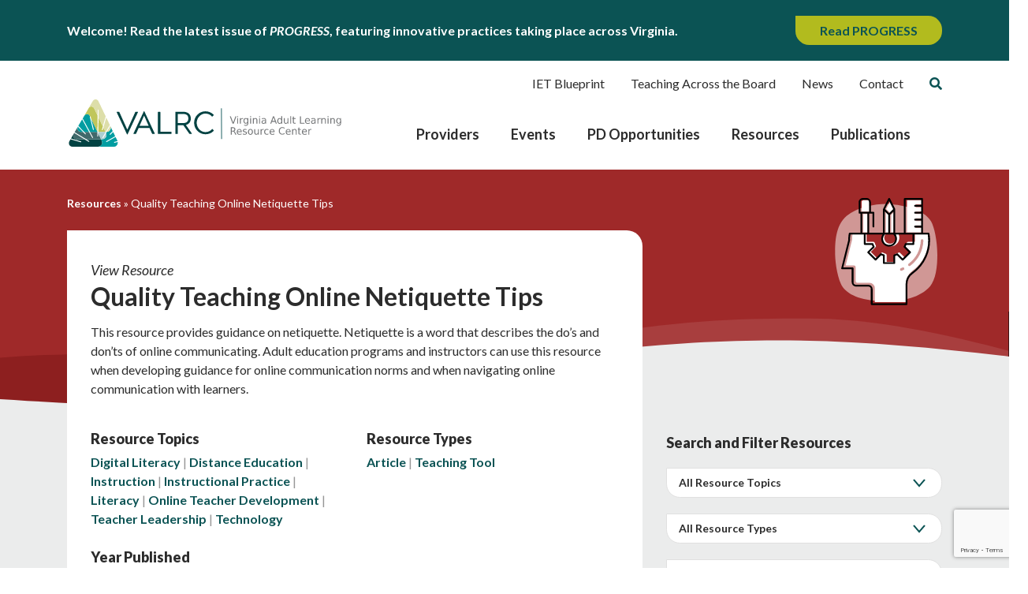

--- FILE ---
content_type: text/html; charset=UTF-8
request_url: https://valrc.org/resource/quality-teaching-online-netiquette-tips/
body_size: 20702
content:

	<!doctype html>
<!--[if lt IE 9]><html class="no-js no-svg ie lt-ie9 lt-ie8 lt-ie7" lang="en-US"> <![endif]-->
<!--[if IE 9]><html class="no-js no-svg ie ie9 lt-ie9 lt-ie8" lang="en-US"> <![endif]-->
<!--[if gt IE 9]><!--><html class="no-js no-svg" lang="en-US"> <!--<![endif]-->
<head>
    <!-- Google Tag Manager -->
    <script>(function(w,d,s,l,i){w[l]=w[l]||[];w[l].push({'gtm.start':
    new Date().getTime(),event:'gtm.js'});var f=d.getElementsByTagName(s)[0],
    j=d.createElement(s),dl=l!='dataLayer'?'&l='+l:'';j.async=true;j.src=
    'https://www.googletagmanager.com/gtm.js?id='+i+dl;f.parentNode.insertBefore(j,f);
    })(window,document,'script','dataLayer','GTM-WVZS93B');</script>
    <!-- End Google Tag Manager -->
    <meta charset="UTF-8" />
<script type="text/javascript">
/* <![CDATA[ */
var gform;gform||(document.addEventListener("gform_main_scripts_loaded",function(){gform.scriptsLoaded=!0}),document.addEventListener("gform/theme/scripts_loaded",function(){gform.themeScriptsLoaded=!0}),window.addEventListener("DOMContentLoaded",function(){gform.domLoaded=!0}),gform={domLoaded:!1,scriptsLoaded:!1,themeScriptsLoaded:!1,isFormEditor:()=>"function"==typeof InitializeEditor,callIfLoaded:function(o){return!(!gform.domLoaded||!gform.scriptsLoaded||!gform.themeScriptsLoaded&&!gform.isFormEditor()||(gform.isFormEditor()&&console.warn("The use of gform.initializeOnLoaded() is deprecated in the form editor context and will be removed in Gravity Forms 3.1."),o(),0))},initializeOnLoaded:function(o){gform.callIfLoaded(o)||(document.addEventListener("gform_main_scripts_loaded",()=>{gform.scriptsLoaded=!0,gform.callIfLoaded(o)}),document.addEventListener("gform/theme/scripts_loaded",()=>{gform.themeScriptsLoaded=!0,gform.callIfLoaded(o)}),window.addEventListener("DOMContentLoaded",()=>{gform.domLoaded=!0,gform.callIfLoaded(o)}))},hooks:{action:{},filter:{}},addAction:function(o,r,e,t){gform.addHook("action",o,r,e,t)},addFilter:function(o,r,e,t){gform.addHook("filter",o,r,e,t)},doAction:function(o){gform.doHook("action",o,arguments)},applyFilters:function(o){return gform.doHook("filter",o,arguments)},removeAction:function(o,r){gform.removeHook("action",o,r)},removeFilter:function(o,r,e){gform.removeHook("filter",o,r,e)},addHook:function(o,r,e,t,n){null==gform.hooks[o][r]&&(gform.hooks[o][r]=[]);var d=gform.hooks[o][r];null==n&&(n=r+"_"+d.length),gform.hooks[o][r].push({tag:n,callable:e,priority:t=null==t?10:t})},doHook:function(r,o,e){var t;if(e=Array.prototype.slice.call(e,1),null!=gform.hooks[r][o]&&((o=gform.hooks[r][o]).sort(function(o,r){return o.priority-r.priority}),o.forEach(function(o){"function"!=typeof(t=o.callable)&&(t=window[t]),"action"==r?t.apply(null,e):e[0]=t.apply(null,e)})),"filter"==r)return e[0]},removeHook:function(o,r,t,n){var e;null!=gform.hooks[o][r]&&(e=(e=gform.hooks[o][r]).filter(function(o,r,e){return!!(null!=n&&n!=o.tag||null!=t&&t!=o.priority)}),gform.hooks[o][r]=e)}});
/* ]]> */
</script>

    <meta name="description" content="This resource provides guidance on netiquette. Netiquette is a word that describes the do&#8217;s and don&#8217;ts of online communicating. Adult education programs and instructors can use this resource when developing guidance for online communication norms and when navigating online communication with learners.">
    <meta http-equiv="Content-Type" content="text/html; charset=UTF-8" />
    <meta http-equiv="X-UA-Compatible" content="IE=edge">
    <meta name="viewport" content="width=device-width, initial-scale=1">
    <link rel="pingback" href="https://valrc.org/xmlrpc.php" />
    <link rel="profile" href="https://gmpg.org/xfn/11">
    <title>Quality Teaching Online Netiquette Tips &#8211; VALRC</title>
<meta name='robots' content='max-image-preview:large' />
<link rel='dns-prefetch' href='//www.google.com' />
<link rel='dns-prefetch' href='//www.googletagmanager.com' />
<link rel='dns-prefetch' href='//use.fontawesome.com' />
<link rel='dns-prefetch' href='//fonts.googleapis.com' />
<link rel="alternate" type="application/rss+xml" title="VALRC &raquo; Feed" href="https://valrc.org/feed/" />
<link rel="alternate" type="application/rss+xml" title="VALRC &raquo; Comments Feed" href="https://valrc.org/comments/feed/" />
<link rel="alternate" type="text/calendar" title="VALRC &raquo; iCal Feed" href="https://valrc.org/events/?ical=1" />
<link rel="alternate" title="oEmbed (JSON)" type="application/json+oembed" href="https://valrc.org/wp-json/oembed/1.0/embed?url=https%3A%2F%2Fvalrc.org%2Fresource%2Fquality-teaching-online-netiquette-tips%2F" />
<link rel="alternate" title="oEmbed (XML)" type="text/xml+oembed" href="https://valrc.org/wp-json/oembed/1.0/embed?url=https%3A%2F%2Fvalrc.org%2Fresource%2Fquality-teaching-online-netiquette-tips%2F&#038;format=xml" />
<style id='wp-img-auto-sizes-contain-inline-css' type='text/css'>
img:is([sizes=auto i],[sizes^="auto," i]){contain-intrinsic-size:3000px 1500px}
/*# sourceURL=wp-img-auto-sizes-contain-inline-css */
</style>
<link rel='stylesheet' id='tribe-events-pro-mini-calendar-block-styles-css' href='https://valrc.org/wp-content/plugins/events-calendar-pro/build/css/tribe-events-pro-mini-calendar-block.css?ver=7.7.12' type='text/css' media='all' />
<link rel='stylesheet' id='wp-block-library-css' href='https://valrc.org/wp-includes/css/dist/block-library/style.min.css?ver=ba14f32bc544fac4d85e8e823794af10' type='text/css' media='all' />
<style id='global-styles-inline-css' type='text/css'>
:root{--wp--preset--aspect-ratio--square: 1;--wp--preset--aspect-ratio--4-3: 4/3;--wp--preset--aspect-ratio--3-4: 3/4;--wp--preset--aspect-ratio--3-2: 3/2;--wp--preset--aspect-ratio--2-3: 2/3;--wp--preset--aspect-ratio--16-9: 16/9;--wp--preset--aspect-ratio--9-16: 9/16;--wp--preset--color--black: #000000;--wp--preset--color--cyan-bluish-gray: #abb8c3;--wp--preset--color--white: #ffffff;--wp--preset--color--pale-pink: #f78da7;--wp--preset--color--vivid-red: #cf2e2e;--wp--preset--color--luminous-vivid-orange: #ff6900;--wp--preset--color--luminous-vivid-amber: #fcb900;--wp--preset--color--light-green-cyan: #7bdcb5;--wp--preset--color--vivid-green-cyan: #00d084;--wp--preset--color--pale-cyan-blue: #8ed1fc;--wp--preset--color--vivid-cyan-blue: #0693e3;--wp--preset--color--vivid-purple: #9b51e0;--wp--preset--gradient--vivid-cyan-blue-to-vivid-purple: linear-gradient(135deg,rgb(6,147,227) 0%,rgb(155,81,224) 100%);--wp--preset--gradient--light-green-cyan-to-vivid-green-cyan: linear-gradient(135deg,rgb(122,220,180) 0%,rgb(0,208,130) 100%);--wp--preset--gradient--luminous-vivid-amber-to-luminous-vivid-orange: linear-gradient(135deg,rgb(252,185,0) 0%,rgb(255,105,0) 100%);--wp--preset--gradient--luminous-vivid-orange-to-vivid-red: linear-gradient(135deg,rgb(255,105,0) 0%,rgb(207,46,46) 100%);--wp--preset--gradient--very-light-gray-to-cyan-bluish-gray: linear-gradient(135deg,rgb(238,238,238) 0%,rgb(169,184,195) 100%);--wp--preset--gradient--cool-to-warm-spectrum: linear-gradient(135deg,rgb(74,234,220) 0%,rgb(151,120,209) 20%,rgb(207,42,186) 40%,rgb(238,44,130) 60%,rgb(251,105,98) 80%,rgb(254,248,76) 100%);--wp--preset--gradient--blush-light-purple: linear-gradient(135deg,rgb(255,206,236) 0%,rgb(152,150,240) 100%);--wp--preset--gradient--blush-bordeaux: linear-gradient(135deg,rgb(254,205,165) 0%,rgb(254,45,45) 50%,rgb(107,0,62) 100%);--wp--preset--gradient--luminous-dusk: linear-gradient(135deg,rgb(255,203,112) 0%,rgb(199,81,192) 50%,rgb(65,88,208) 100%);--wp--preset--gradient--pale-ocean: linear-gradient(135deg,rgb(255,245,203) 0%,rgb(182,227,212) 50%,rgb(51,167,181) 100%);--wp--preset--gradient--electric-grass: linear-gradient(135deg,rgb(202,248,128) 0%,rgb(113,206,126) 100%);--wp--preset--gradient--midnight: linear-gradient(135deg,rgb(2,3,129) 0%,rgb(40,116,252) 100%);--wp--preset--font-size--small: 13px;--wp--preset--font-size--medium: 20px;--wp--preset--font-size--large: 36px;--wp--preset--font-size--x-large: 42px;--wp--preset--spacing--20: 0.44rem;--wp--preset--spacing--30: 0.67rem;--wp--preset--spacing--40: 1rem;--wp--preset--spacing--50: 1.5rem;--wp--preset--spacing--60: 2.25rem;--wp--preset--spacing--70: 3.38rem;--wp--preset--spacing--80: 5.06rem;--wp--preset--shadow--natural: 6px 6px 9px rgba(0, 0, 0, 0.2);--wp--preset--shadow--deep: 12px 12px 50px rgba(0, 0, 0, 0.4);--wp--preset--shadow--sharp: 6px 6px 0px rgba(0, 0, 0, 0.2);--wp--preset--shadow--outlined: 6px 6px 0px -3px rgb(255, 255, 255), 6px 6px rgb(0, 0, 0);--wp--preset--shadow--crisp: 6px 6px 0px rgb(0, 0, 0);}:where(.is-layout-flex){gap: 0.5em;}:where(.is-layout-grid){gap: 0.5em;}body .is-layout-flex{display: flex;}.is-layout-flex{flex-wrap: wrap;align-items: center;}.is-layout-flex > :is(*, div){margin: 0;}body .is-layout-grid{display: grid;}.is-layout-grid > :is(*, div){margin: 0;}:where(.wp-block-columns.is-layout-flex){gap: 2em;}:where(.wp-block-columns.is-layout-grid){gap: 2em;}:where(.wp-block-post-template.is-layout-flex){gap: 1.25em;}:where(.wp-block-post-template.is-layout-grid){gap: 1.25em;}.has-black-color{color: var(--wp--preset--color--black) !important;}.has-cyan-bluish-gray-color{color: var(--wp--preset--color--cyan-bluish-gray) !important;}.has-white-color{color: var(--wp--preset--color--white) !important;}.has-pale-pink-color{color: var(--wp--preset--color--pale-pink) !important;}.has-vivid-red-color{color: var(--wp--preset--color--vivid-red) !important;}.has-luminous-vivid-orange-color{color: var(--wp--preset--color--luminous-vivid-orange) !important;}.has-luminous-vivid-amber-color{color: var(--wp--preset--color--luminous-vivid-amber) !important;}.has-light-green-cyan-color{color: var(--wp--preset--color--light-green-cyan) !important;}.has-vivid-green-cyan-color{color: var(--wp--preset--color--vivid-green-cyan) !important;}.has-pale-cyan-blue-color{color: var(--wp--preset--color--pale-cyan-blue) !important;}.has-vivid-cyan-blue-color{color: var(--wp--preset--color--vivid-cyan-blue) !important;}.has-vivid-purple-color{color: var(--wp--preset--color--vivid-purple) !important;}.has-black-background-color{background-color: var(--wp--preset--color--black) !important;}.has-cyan-bluish-gray-background-color{background-color: var(--wp--preset--color--cyan-bluish-gray) !important;}.has-white-background-color{background-color: var(--wp--preset--color--white) !important;}.has-pale-pink-background-color{background-color: var(--wp--preset--color--pale-pink) !important;}.has-vivid-red-background-color{background-color: var(--wp--preset--color--vivid-red) !important;}.has-luminous-vivid-orange-background-color{background-color: var(--wp--preset--color--luminous-vivid-orange) !important;}.has-luminous-vivid-amber-background-color{background-color: var(--wp--preset--color--luminous-vivid-amber) !important;}.has-light-green-cyan-background-color{background-color: var(--wp--preset--color--light-green-cyan) !important;}.has-vivid-green-cyan-background-color{background-color: var(--wp--preset--color--vivid-green-cyan) !important;}.has-pale-cyan-blue-background-color{background-color: var(--wp--preset--color--pale-cyan-blue) !important;}.has-vivid-cyan-blue-background-color{background-color: var(--wp--preset--color--vivid-cyan-blue) !important;}.has-vivid-purple-background-color{background-color: var(--wp--preset--color--vivid-purple) !important;}.has-black-border-color{border-color: var(--wp--preset--color--black) !important;}.has-cyan-bluish-gray-border-color{border-color: var(--wp--preset--color--cyan-bluish-gray) !important;}.has-white-border-color{border-color: var(--wp--preset--color--white) !important;}.has-pale-pink-border-color{border-color: var(--wp--preset--color--pale-pink) !important;}.has-vivid-red-border-color{border-color: var(--wp--preset--color--vivid-red) !important;}.has-luminous-vivid-orange-border-color{border-color: var(--wp--preset--color--luminous-vivid-orange) !important;}.has-luminous-vivid-amber-border-color{border-color: var(--wp--preset--color--luminous-vivid-amber) !important;}.has-light-green-cyan-border-color{border-color: var(--wp--preset--color--light-green-cyan) !important;}.has-vivid-green-cyan-border-color{border-color: var(--wp--preset--color--vivid-green-cyan) !important;}.has-pale-cyan-blue-border-color{border-color: var(--wp--preset--color--pale-cyan-blue) !important;}.has-vivid-cyan-blue-border-color{border-color: var(--wp--preset--color--vivid-cyan-blue) !important;}.has-vivid-purple-border-color{border-color: var(--wp--preset--color--vivid-purple) !important;}.has-vivid-cyan-blue-to-vivid-purple-gradient-background{background: var(--wp--preset--gradient--vivid-cyan-blue-to-vivid-purple) !important;}.has-light-green-cyan-to-vivid-green-cyan-gradient-background{background: var(--wp--preset--gradient--light-green-cyan-to-vivid-green-cyan) !important;}.has-luminous-vivid-amber-to-luminous-vivid-orange-gradient-background{background: var(--wp--preset--gradient--luminous-vivid-amber-to-luminous-vivid-orange) !important;}.has-luminous-vivid-orange-to-vivid-red-gradient-background{background: var(--wp--preset--gradient--luminous-vivid-orange-to-vivid-red) !important;}.has-very-light-gray-to-cyan-bluish-gray-gradient-background{background: var(--wp--preset--gradient--very-light-gray-to-cyan-bluish-gray) !important;}.has-cool-to-warm-spectrum-gradient-background{background: var(--wp--preset--gradient--cool-to-warm-spectrum) !important;}.has-blush-light-purple-gradient-background{background: var(--wp--preset--gradient--blush-light-purple) !important;}.has-blush-bordeaux-gradient-background{background: var(--wp--preset--gradient--blush-bordeaux) !important;}.has-luminous-dusk-gradient-background{background: var(--wp--preset--gradient--luminous-dusk) !important;}.has-pale-ocean-gradient-background{background: var(--wp--preset--gradient--pale-ocean) !important;}.has-electric-grass-gradient-background{background: var(--wp--preset--gradient--electric-grass) !important;}.has-midnight-gradient-background{background: var(--wp--preset--gradient--midnight) !important;}.has-small-font-size{font-size: var(--wp--preset--font-size--small) !important;}.has-medium-font-size{font-size: var(--wp--preset--font-size--medium) !important;}.has-large-font-size{font-size: var(--wp--preset--font-size--large) !important;}.has-x-large-font-size{font-size: var(--wp--preset--font-size--x-large) !important;}
/*# sourceURL=global-styles-inline-css */
</style>

<style id='classic-theme-styles-inline-css' type='text/css'>
/*! This file is auto-generated */
.wp-block-button__link{color:#fff;background-color:#32373c;border-radius:9999px;box-shadow:none;text-decoration:none;padding:calc(.667em + 2px) calc(1.333em + 2px);font-size:1.125em}.wp-block-file__button{background:#32373c;color:#fff;text-decoration:none}
/*# sourceURL=/wp-includes/css/classic-themes.min.css */
</style>
<link rel='stylesheet' id='wpsm_ac_pro-font-awesome-front-css' href='https://valrc.org/wp-content/plugins/accordion-pro/assets/css/font-awesome/css/font-awesome.min.css?ver=ba14f32bc544fac4d85e8e823794af10' type='text/css' media='all' />
<link rel='stylesheet' id='wpsm_ac_pro_bootstrap-front-css' href='https://valrc.org/wp-content/plugins/accordion-pro/assets/css/bootstrap-front.css?ver=ba14f32bc544fac4d85e8e823794af10' type='text/css' media='all' />
<link rel='stylesheet' id='wpsm_ac_pro_animate-css' href='https://valrc.org/wp-content/plugins/accordion-pro/assets/css/animate.css?ver=ba14f32bc544fac4d85e8e823794af10' type='text/css' media='all' />
<link rel='stylesheet' id='wpsm_ac_front_font-icon-picker_all-css' href='https://valrc.org/wp-content/plugins/accordion-pro/assets/mul-type-icon-picker/icon-picker.css?ver=ba14f32bc544fac4d85e8e823794af10' type='text/css' media='all' />
<link rel='stylesheet' id='wpsm_ac_front_font-icon-picker-glyphicon_style-css' href='https://valrc.org/wp-content/plugins/accordion-pro/assets/mul-type-icon-picker/picker/glyphicon.css?ver=ba14f32bc544fac4d85e8e823794af10' type='text/css' media='all' />
<link rel='stylesheet' id='wpsm_ac_front_font-icon-picker-dashicons_style-css' href='https://valrc.org/wp-content/plugins/accordion-pro/assets/mul-type-icon-picker/picker/dashicons.css?ver=ba14f32bc544fac4d85e8e823794af10' type='text/css' media='all' />
<link rel='stylesheet' id='wpsm_ac_pro_scrollbar_style-css' href='https://valrc.org/wp-content/plugins/accordion-pro/assets/scrollbar/jquery.mCustomScrollbar.css?ver=ba14f32bc544fac4d85e8e823794af10' type='text/css' media='all' />
<link rel='stylesheet' id='megamenu-css' href='https://valrc.org/wp-content/uploads/maxmegamenu/style.css?ver=d9bdd5' type='text/css' media='all' />
<link rel='stylesheet' id='dashicons-css' href='https://valrc.org/wp-includes/css/dashicons.min.css?ver=ba14f32bc544fac4d85e8e823794af10' type='text/css' media='all' />
<link rel='stylesheet' id='megamenu-genericons-css' href='https://valrc.org/wp-content/plugins/megamenu-pro/icons/genericons/genericons/genericons.css?ver=2.4.2' type='text/css' media='all' />
<link rel='stylesheet' id='megamenu-fontawesome6-css' href='https://valrc.org/wp-content/plugins/megamenu-pro/icons/fontawesome6/css/all.min.css?ver=2.4.2' type='text/css' media='all' />
<link rel='stylesheet' id='spm-css-css' href='https://valrc.org/wp-content/themes/valrc/dist/css/spm.min.css?ver=1748360941' type='text/css' media='' />
<link rel='stylesheet' id='font-awesome-css' href='//use.fontawesome.com/releases/v5.3.1/css/all.css?ver=ba14f32bc544fac4d85e8e823794af10' type='text/css' media='all' />
<link rel='stylesheet' id='google-fonts-css' href='//fonts.googleapis.com/css2?family=Lato%3Aital%2Cwght%400%2C400%3B0%2C700%3B0%2C900%3B1%2C400%3B1%2C700%3B1%2C900&#038;display=swap&#038;ver=ba14f32bc544fac4d85e8e823794af10' type='text/css' media='all' />
<script type="text/javascript" src="https://valrc.org/wp-includes/js/jquery/jquery.min.js?ver=3.7.1" id="jquery-core-js"></script>
<script type="text/javascript" src="https://valrc.org/wp-includes/js/jquery/jquery-migrate.min.js?ver=3.4.1" id="jquery-migrate-js"></script>
<script type="text/javascript" defer='defer' src="https://valrc.org/wp-content/plugins/gravityforms/js/jquery.json.min.js?ver=2.9.25" id="gform_json-js"></script>
<script type="text/javascript" id="gform_gravityforms-js-extra">
/* <![CDATA[ */
var gf_global = {"gf_currency_config":{"name":"U.S. Dollar","symbol_left":"$","symbol_right":"","symbol_padding":"","thousand_separator":",","decimal_separator":".","decimals":2,"code":"USD"},"base_url":"https://valrc.org/wp-content/plugins/gravityforms","number_formats":[],"spinnerUrl":"https://valrc.org/wp-content/plugins/gravityforms/images/spinner.svg","version_hash":"2cf02dc3a03b186a150633396398f32c","strings":{"newRowAdded":"New row added.","rowRemoved":"Row removed","formSaved":"The form has been saved.  The content contains the link to return and complete the form."}};
var gform_i18n = {"datepicker":{"days":{"monday":"Mo","tuesday":"Tu","wednesday":"We","thursday":"Th","friday":"Fr","saturday":"Sa","sunday":"Su"},"months":{"january":"January","february":"February","march":"March","april":"April","may":"May","june":"June","july":"July","august":"August","september":"September","october":"October","november":"November","december":"December"},"firstDay":1,"iconText":"Select date"}};
var gf_legacy_multi = {"3":"1"};
var gform_gravityforms = {"strings":{"invalid_file_extension":"This type of file is not allowed. Must be one of the following:","delete_file":"Delete this file","in_progress":"in progress","file_exceeds_limit":"File exceeds size limit","illegal_extension":"This type of file is not allowed.","max_reached":"Maximum number of files reached","unknown_error":"There was a problem while saving the file on the server","currently_uploading":"Please wait for the uploading to complete","cancel":"Cancel","cancel_upload":"Cancel this upload","cancelled":"Cancelled","error":"Error","message":"Message"},"vars":{"images_url":"https://valrc.org/wp-content/plugins/gravityforms/images"}};
//# sourceURL=gform_gravityforms-js-extra
/* ]]> */
</script>
<script type="text/javascript" defer='defer' src="https://valrc.org/wp-content/plugins/gravityforms/js/gravityforms.min.js?ver=2.9.25" id="gform_gravityforms-js"></script>
<script type="text/javascript" defer='defer' src="https://valrc.org/wp-content/plugins/gravityforms/assets/js/dist/utils.min.js?ver=48a3755090e76a154853db28fc254681" id="gform_gravityforms_utils-js"></script>
<script type="text/javascript" src="https://valrc.org/wp-content/plugins/accordion-pro/assets/scrollbar/jquery.mCustomScrollbar.concat.min.js?ver=ba14f32bc544fac4d85e8e823794af10" id="wpsm_ac_pro_scrollbar_script-js"></script>
<script type="text/javascript" src="https://valrc.org/wp-content/themes/valrc/dist/js/spm.min.js?ver=ba14f32bc544fac4d85e8e823794af10" id="spm-js-js"></script>
<script type="text/javascript" id="spm_load_more-js-extra">
/* <![CDATA[ */
var spm_more_params = {"ajaxurl":"https://valrc.org/wp-admin/admin-ajax.php","posts":"{\"page\":0,\"resource\":\"quality-teaching-online-netiquette-tips\",\"post_type\":\"resource\",\"name\":\"quality-teaching-online-netiquette-tips\",\"error\":\"\",\"m\":\"\",\"p\":0,\"post_parent\":\"\",\"subpost\":\"\",\"subpost_id\":\"\",\"attachment\":\"\",\"attachment_id\":0,\"pagename\":\"\",\"page_id\":0,\"second\":\"\",\"minute\":\"\",\"hour\":\"\",\"day\":0,\"monthnum\":0,\"year\":0,\"w\":0,\"category_name\":\"\",\"tag\":\"\",\"cat\":\"\",\"tag_id\":\"\",\"author\":\"\",\"author_name\":\"\",\"feed\":\"\",\"tb\":\"\",\"paged\":0,\"meta_key\":\"\",\"meta_value\":\"\",\"preview\":\"\",\"s\":\"\",\"sentence\":\"\",\"title\":\"\",\"fields\":\"all\",\"menu_order\":\"\",\"embed\":\"\",\"category__in\":[],\"category__not_in\":[],\"category__and\":[],\"post__in\":[],\"post__not_in\":[],\"post_name__in\":[],\"tag__in\":[],\"tag__not_in\":[],\"tag__and\":[],\"tag_slug__in\":[],\"tag_slug__and\":[],\"post_parent__in\":[],\"post_parent__not_in\":[],\"author__in\":[],\"author__not_in\":[],\"search_columns\":[],\"ignore_sticky_posts\":false,\"suppress_filters\":false,\"cache_results\":true,\"update_post_term_cache\":true,\"update_menu_item_cache\":false,\"lazy_load_term_meta\":true,\"update_post_meta_cache\":true,\"posts_per_page\":10,\"nopaging\":false,\"comments_per_page\":\"50\",\"no_found_rows\":false,\"order\":\"DESC\"}","current_page":"1","max_page":"0"};
//# sourceURL=spm_load_more-js-extra
/* ]]> */
</script>
<script type="text/javascript" src="https://valrc.org/wp-content/themes/valrc/load-more.js?ver=ba14f32bc544fac4d85e8e823794af10" id="spm_load_more-js"></script>

<!-- Google tag (gtag.js) snippet added by Site Kit -->
<!-- Google Analytics snippet added by Site Kit -->
<script type="text/javascript" src="https://www.googletagmanager.com/gtag/js?id=GT-P3HVHRW" id="google_gtagjs-js" async></script>
<script type="text/javascript" id="google_gtagjs-js-after">
/* <![CDATA[ */
window.dataLayer = window.dataLayer || [];function gtag(){dataLayer.push(arguments);}
gtag("set","linker",{"domains":["valrc.org"]});
gtag("js", new Date());
gtag("set", "developer_id.dZTNiMT", true);
gtag("config", "GT-P3HVHRW");
//# sourceURL=google_gtagjs-js-after
/* ]]> */
</script>
<link rel="https://api.w.org/" href="https://valrc.org/wp-json/" /><link rel="alternate" title="JSON" type="application/json" href="https://valrc.org/wp-json/wp/v2/resource/4510" /><link rel="EditURI" type="application/rsd+xml" title="RSD" href="https://valrc.org/xmlrpc.php?rsd" />

<link rel="canonical" href="https://valrc.org/resource/quality-teaching-online-netiquette-tips/" />
<link rel='shortlink' href='https://valrc.org/?p=4510' />
<meta name="generator" content="Site Kit by Google 1.170.0" /><meta name="tec-api-version" content="v1"><meta name="tec-api-origin" content="https://valrc.org"><link rel="alternate" href="https://valrc.org/wp-json/tribe/events/v1/" /><link rel="icon" href="https://valrc.org/wp-content/uploads/2021/09/valrc_favicon-150x150.png" sizes="32x32" />
<link rel="icon" href="https://valrc.org/wp-content/uploads/2021/09/valrc_favicon-300x300.png" sizes="192x192" />
<link rel="apple-touch-icon" href="https://valrc.org/wp-content/uploads/2021/09/valrc_favicon-300x300.png" />
<meta name="msapplication-TileImage" content="https://valrc.org/wp-content/uploads/2021/09/valrc_favicon-300x300.png" />
		<style type="text/css" id="wp-custom-css">
			.tribe-events-calendar-month__day--current .tribe-events-calendar-month__day-date-daynum {
	color: #B2BB1E;
}

body .tribe-events-calendar-month__day--current .tribe-events-calendar-month__calendar-event-title a {
	color: #fff;
}		</style>
		<style type="text/css">/** Mega Menu CSS: fs **/</style>

	
</head>


<body class="wp-singular resource-template-default single single-resource postid-4510 wp-theme-valrc tribe-no-js mega-menu-primary" data-template="base.twig">

	<!-- Google Tag Manager (noscript) -->
	<noscript><iframe src="https://www.googletagmanager.com/ns.html?id=GTM-WVZS93B"
	height="0" width="0" style="display:none;visibility:hidden"></iframe></noscript>
	<!-- End Google Tag Manager (noscript) -->

	<div class="site">

		<a class="skip-link" href="#content">Skip to content</a>

					<div class="site-announcement">
  <div class="container">
    <div class="site-announcement__inner">
      <span class="site-announcement__copy">
        Welcome! Read the latest issue of <i>PROGRESS</i>, featuring innovative practices taking place across Virginia.
      </span>
        
              <a class="button button--bright-green" href="https://valrc.org/progress/2025-volume-35-no-1-march-issue/" target="_blank">Read PROGRESS</a>
          </div>
  </div>
</div>		
					
<!-- 
<script type="text/javascript" src="//branding.vcu.edu/bar/academic/latest.js"></script>
-->

<header class="site-header">
	<div class="container">
		<div class="row site-header__row">
			<div class="col-7 col-md-4 col-lg-4">
				<a class="site-header__valrc-link" href="https://valrc.org">
					<img alt="VALRC homepage" src="https://valrc.org/wp-content/uploads/2021/09/valrc_logo.svg">
				</a>
			</div>

			<div class="col">
				<div class="site-header__menus">
						<nav class="nav nav--header-secondary" aria-label="Secondary" itemscope itemtype="http://schema.org/SiteNavigationElement">
		<ul class="nav__list">
							<li class="nav__item">
					<a class="nav__link  menu-item menu-item-type-custom menu-item-object-custom menu-item-15865" href="https://ietblueprint.com/" target="_blank">
						<span>IET Blueprint</span>
					</a>
				</li>
							<li class="nav__item">
					<a class="nav__link  menu-item menu-item-type-custom menu-item-object-custom menu-item-15864" href="https://tab.valrc.org/" target="_blank">
						<span>Teaching Across the Board</span>
					</a>
				</li>
							<li class="nav__item">
					<a class="nav__link  menu-item menu-item-type-post_type menu-item-object-page current_page_parent menu-item-16415" href="https://valrc.org/news/" target="">
						<span>News</span>
					</a>
				</li>
							<li class="nav__item">
					<a class="nav__link  menu-item menu-item-type-post_type menu-item-object-page menu-item-296" href="https://valrc.org/about/" target="">
						<span>Contact</span>
					</a>
				</li>
			
							<li class="nav__item">
					<div class="search-bar">
	<button id="search-bar__toggle" aria-label="Toggle Search Form">
		<i class="fas fa-search" aria-hidden="true"></i>
	</button>

	<form role="search" method="get" action="https://valrc.org" id="search-bar__form">
		<label class="sr-only" for="s">Search for:</label>
		<input type="text" name="s" id="search-bar__field" placeholder="Search Site"/>
	</form>
</div>
				</li>
					</ul>
	</nav>

											<div id="mega-menu-wrap-primary" class="mega-menu-wrap"><div class="mega-menu-toggle"><div class="mega-toggle-blocks-left"></div><div class="mega-toggle-blocks-center"></div><div class="mega-toggle-blocks-right"><div class='mega-toggle-block mega-menu-toggle-custom-block mega-toggle-block-1 mega-menu-toggle-animated-block' id='mega-toggle-block-1'><span class="mega-menu-toggle-block mega-toggle-label" role="button" aria-expanded="false" tabindex="0"><span class="mega-toggle-label-closed"><img src="https://valrc.org/wp-content/uploads/2025/05/menu.svg"></img></span><span class="mega-toggle-label-open"><img src="https://valrc.org/wp-content/uploads/2025/05/menu.svg"></img></span></span></div></div></div><ul id="mega-menu-primary" class="mega-menu max-mega-menu mega-menu-horizontal mega-no-js" data-event="hover_intent" data-effect="fade_up" data-effect-speed="200" data-effect-mobile="slide_left" data-effect-speed-mobile="200" data-mobile-force-width="false" data-second-click="go" data-document-click="collapse" data-vertical-behaviour="standard" data-breakpoint="992" data-unbind="true" data-mobile-state="collapse_all" data-mobile-direction="vertical" data-hover-intent-timeout="300" data-hover-intent-interval="100" data-overlay-desktop="false" data-overlay-mobile="false"><li class="mega-menu-item mega-menu-item-type-post_type mega-menu-item-object-page mega-align-bottom-left mega-menu-flyout mega-menu-item-16414" id="mega-menu-item-16414"><a class="mega-menu-link" href="https://valrc.org/providers/" tabindex="0">Providers</a></li><li class="mega-menu-item mega-menu-item-type-post_type_archive mega-menu-item-object-tribe_events mega-align-bottom-left mega-menu-flyout mega-menu-item-192" id="mega-menu-item-192"><a class="mega-menu-link" href="https://valrc.org/events/" tabindex="0">Events</a></li><li class="mega-menu-item mega-menu-item-type-post_type mega-menu-item-object-page mega-align-bottom-left mega-menu-flyout mega-menu-item-180" id="mega-menu-item-180"><a class="mega-menu-link" href="https://valrc.org/pd-opportunities/" tabindex="0">PD Opportunities</a></li><li class="mega-menu-item mega-menu-item-type-post_type mega-menu-item-object-page mega-align-bottom-left mega-menu-flyout mega-menu-item-178" id="mega-menu-item-178"><a class="mega-menu-link" href="https://valrc.org/resources/" tabindex="0">Resources</a></li><li class="mega-menu-item mega-menu-item-type-post_type mega-menu-item-object-page mega-menu-item-has-children mega-align-bottom-left mega-menu-flyout mega-menu-item-15821" id="mega-menu-item-15821"><a class="mega-menu-link" href="https://valrc.org/publications/" aria-expanded="false" tabindex="0">Publications<span class="mega-indicator" aria-hidden="true"></span></a>
<ul class="mega-sub-menu">
<li class="mega-menu-item mega-menu-item-type-post_type_archive mega-menu-item-object-progress mega-menu-item-16220" id="mega-menu-item-16220"><a class="mega-menu-link" href="https://valrc.org/progress/">PROGRESS</a></li><li class="mega-menu-item mega-menu-item-type-post_type_archive mega-menu-item-object-spotlight mega-menu-item-16221" id="mega-menu-item-16221"><a class="mega-menu-link" href="https://valrc.org/spotlight/">SPOTLIGHT</a></li><li class="mega-menu-item mega-menu-item-type-post_type mega-menu-item-object-page mega-menu-item-16222" id="mega-menu-item-16222"><a class="mega-menu-link" href="https://valrc.org/community/podcasts/">Podcasts</a></li></ul>
</li></ul><button class='mega-close' aria-label='Close'></button></div>
					
				</div>
			</div>
		</div>
	</div>
</header>
		
		<main class="content" id="content">
			<div class="content__title">
					<div class="resource-title" style="background-color: #9f2929">
	<div class="container">
		<div class="resource-title__inner">
			<div class="resource-title__content">
				<nav class="breadcrumbs" aria-label="Breadcrumbs">

    <span property="itemListElement" typeof="ListItem"><a property="item" typeof="WebPage" title="Go to Resources." href="https://valrc.org/resources/" class="resource-root post post-resource" ><span property="name">Resources</span></a><meta property="position" content="1"></span> <span aria-hidden="true">&raquo;</span> <span property="itemListElement" typeof="ListItem"><span property="name" class="post post-resource current-item">Quality Teaching Online Netiquette Tips</span><meta property="url" content="https://valrc.org/resource/quality-teaching-online-netiquette-tips/"><meta property="position" content="2"></span>

</nav>			</div>
			<img alt="" class="resource-title__icon" src="https://valrc.org/wp-content/uploads/2021/03/Icon_Individual_Instruction.svg">
		</div>
	</div>

	<div class="resource-title__wave wave">
		<svg version="1.1" id="Layer_1" xmlns="http://www.w3.org/2000/svg" x="0" y="0" viewbox="0 0 1024 105" xml:space="preserve">
			<style>
				.st2 {
					opacity: .1;
					fill-rule: evenodd;
					clip-rule: evenodd;
					fill: #fff;
					enable-background: new
				}
			</style>
			<rect width="1024" height="105"/>
			<path id="Rectangle_1_" fill="#9f2929" d="M-.5 0h1024v89.8H-.5z"/>
			<path id="Fill-1-Copy_1_" d="M1023.5 100.6c-97.8 4.6-272.3-3-496.6-23C289.9 47.3 114.1 37-.5 46.9v59.8h1024v-6.1z" fill-rule="evenodd" clip-rule="evenodd" fill="#8d1f1f"/>
			<path class="st2" d="M391.5 83c206-76 342-76 431-76 53.1 0 120.1 11 201 32.9v66.6L388 94.6l3.5-11.6z"/>
			<path d="M0 108.1V89c177.8 11.2 231.6 10.7 476.4-30.3C724 17.2 853.9 25.9 1024 45.6v62.5H0z" fill="#ebecec"/>
		</svg>
	</div>

</div>
			</div>

			<div class="content__body">
					<div class="one-resource">
		<div class="container">
			<div class="row">
				<div class="col-md-8">
					<div class="one-resource__content">
													<span class="one-resource__subtitle">View Resource</span>
						
						<h1 class="one-resource__title">Quality Teaching Online Netiquette Tips</h1>

						<div class="one-resource__copy wysiwyg">
							<p>This resource provides guidance on netiquette. Netiquette is a word that describes the do&#8217;s and don&#8217;ts of online communicating. Adult education programs and instructors can use this resource when developing guidance for online communication norms and when navigating online communication with learners.</p>

						</div>

						<div class="one-resource__metaboxes">
														
															<div class="one-resource__metabox">
									<h2 class="one-resource__metabox-heading">Resource Topics</h2>

									<ul class="one-resource__metabox-list">
																					<li class="one-resource__metabox-list-item">
												<a href="/resources/?_sft_resource_topic=digital-literacy">Digital Literacy</a>
											</li>
																					<li class="one-resource__metabox-list-item">
												<a href="/resources/?_sft_resource_topic=distance-education">Distance Education</a>
											</li>
																					<li class="one-resource__metabox-list-item">
												<a href="/resources/?_sft_resource_topic=instruction">Instruction</a>
											</li>
																					<li class="one-resource__metabox-list-item">
												<a href="/resources/?_sft_resource_topic=instructional-practice">Instructional Practice</a>
											</li>
																					<li class="one-resource__metabox-list-item">
												<a href="/resources/?_sft_resource_topic=literacy">Literacy</a>
											</li>
																					<li class="one-resource__metabox-list-item">
												<a href="/resources/?_sft_resource_topic=online-teacher-development">Online Teacher Development</a>
											</li>
																					<li class="one-resource__metabox-list-item">
												<a href="/resources/?_sft_resource_topic=teacher-leadership">Teacher Leadership</a>
											</li>
																					<li class="one-resource__metabox-list-item">
												<a href="/resources/?_sft_resource_topic=technology">Technology</a>
											</li>
																			</ul>
								</div>
							
															<div class="one-resource__metabox">
									<h2 class="one-resource__metabox-heading">Resource Types</h2>

									<ul class="one-resource__metabox-list">
																					<li class="one-resource__metabox-list-item">
												<a href="/resources/?_sft_resource_type=article">Article</a>
											</li>
																					<li class="one-resource__metabox-list-item">
												<a href="/resources/?_sft_resource_type=teaching-tool">Teaching Tool</a>
											</li>
																			</ul>
								</div>
							
														
																						<div class="one-resource__metabox">
									<h2 class="one-resource__metabox-heading">Year Published</h2>
									2021
								</div>
							
														
																				</div>

						<div class="one-resource__buttons">
															<div class="one-resource__button">
									<a class="button" href="https://valrc.org/netiquette-tips/" target="_blank">View Resource</a>
								</div>
							
																				</div>
					</div>
				</div>

				<div class="col-md-4">
					<div class="one-resource__sidebar">
						<div class="filters filters--single-resource">
	<h2 class="filters__heading">Search and Filter Resources</h2>

						<form data-sf-form-id='153' data-is-rtl='0' data-maintain-state='' data-results-url='https://valrc.org/resources/' data-ajax-form-url='https://valrc.org/?sfid=153&amp;sf_action=get_data&amp;sf_data=form' data-display-result-method='shortcode' data-use-history-api='1' data-template-loaded='0' data-lang-code='en' data-ajax='0' data-init-paged='1' data-auto-update='' data-auto-count='1' data-auto-count-refresh-mode='1' action='https://valrc.org/resources/' method='post' class='searchandfilter' id='search-filter-form-153' autocomplete='off' data-instance-count='1'><ul><li class="sf-field-taxonomy-resource_topic" data-sf-field-name="_sft_resource_topic" data-sf-field-type="taxonomy" data-sf-field-input-type="select">		<label>
				   		<select name="_sft_resource_topic[]" class="sf-input-select" title="">
						  			<option class="sf-level-0 sf-item-0 sf-option-active" selected="selected" data-sf-count="0" data-sf-depth="0" value="">All Resource Topics</option>
											<option class="sf-level-0 sf-item-15" data-sf-count="122" data-sf-depth="0" value="access-oriented-practice">Access-Oriented Practice&nbsp;&nbsp;(122)</option>
											<option class="sf-level-1 sf-item-84" data-sf-count="55" data-sf-depth="1" value="accessibility">&nbsp;&nbsp;&nbsp;Accessibility&nbsp;&nbsp;(55)</option>
											<option class="sf-level-1 sf-item-155" data-sf-count="53" data-sf-depth="1" value="disabilities">&nbsp;&nbsp;&nbsp;Disabilities&nbsp;&nbsp;(53)</option>
											<option class="sf-level-1 sf-item-152" data-sf-count="25" data-sf-depth="1" value="universal-design-for-learning-udl">&nbsp;&nbsp;&nbsp;Universal Design for Learning (UDL)&nbsp;&nbsp;(25)</option>
											<option class="sf-level-0 sf-item-6" data-sf-count="47" data-sf-depth="0" value="career-pathways">Career Pathways&nbsp;&nbsp;(47)</option>
											<option class="sf-level-1 sf-item-96" data-sf-count="17" data-sf-depth="1" value="iet-pl">&nbsp;&nbsp;&nbsp;IET&nbsp;&nbsp;(17)</option>
											<option class="sf-level-1 sf-item-148" data-sf-count="13" data-sf-depth="1" value="occupational-skills">&nbsp;&nbsp;&nbsp;Occupational Skills&nbsp;&nbsp;(13)</option>
											<option class="sf-level-1 sf-item-95" data-sf-count="10" data-sf-depth="1" value="partnerships-career-pathways">&nbsp;&nbsp;&nbsp;Partnerships&nbsp;&nbsp;(10)</option>
											<option class="sf-level-1 sf-item-94" data-sf-count="35" data-sf-depth="1" value="workforce-preparation">&nbsp;&nbsp;&nbsp;Workforce Skills Preparation&nbsp;&nbsp;(35)</option>
											<option class="sf-level-0 sf-item-4" data-sf-count="22" data-sf-depth="0" value="data">Data&nbsp;&nbsp;(22)</option>
											<option class="sf-level-1 sf-item-89" data-sf-count="14" data-sf-depth="1" value="data-reporting">&nbsp;&nbsp;&nbsp;Data &amp; Reporting&nbsp;&nbsp;(14)</option>
											<option class="sf-level-1 sf-item-147" data-sf-count="7" data-sf-depth="1" value="secondary-credential-numeracy">&nbsp;&nbsp;&nbsp;Secondary Credential&nbsp;&nbsp;(7)</option>
											<option class="sf-level-0 sf-item-13" data-sf-count="364" data-sf-depth="0" value="instruction">Instruction&nbsp;&nbsp;(364)</option>
											<option class="sf-level-1 sf-item-83" data-sf-count="76" data-sf-depth="1" value="civics">&nbsp;&nbsp;&nbsp;Civics&nbsp;&nbsp;(76)</option>
											<option class="sf-level-2 sf-item-113" data-sf-count="28" data-sf-depth="2" value="citizenship">&nbsp;&nbsp;&nbsp;&nbsp;&nbsp;&nbsp;Citizenship&nbsp;&nbsp;(28)</option>
											<option class="sf-level-2 sf-item-115" data-sf-count="28" data-sf-depth="2" value="information-literacy">&nbsp;&nbsp;&nbsp;&nbsp;&nbsp;&nbsp;Information Literacy&nbsp;&nbsp;(28)</option>
											<option class="sf-level-2 sf-item-114" data-sf-count="13" data-sf-depth="2" value="social-studies">&nbsp;&nbsp;&nbsp;&nbsp;&nbsp;&nbsp;Social Studies&nbsp;&nbsp;(13)</option>
											<option class="sf-level-1 sf-item-79" data-sf-count="160" data-sf-depth="1" value="english-language-arts">&nbsp;&nbsp;&nbsp;English Language Arts&nbsp;&nbsp;(160)</option>
											<option class="sf-level-2 sf-item-129" data-sf-count="24" data-sf-depth="2" value="grammar">&nbsp;&nbsp;&nbsp;&nbsp;&nbsp;&nbsp;Grammar&nbsp;&nbsp;(24)</option>
											<option class="sf-level-2 sf-item-127" data-sf-count="36" data-sf-depth="2" value="listening">&nbsp;&nbsp;&nbsp;&nbsp;&nbsp;&nbsp;Listening&nbsp;&nbsp;(36)</option>
											<option class="sf-level-2 sf-item-125" data-sf-count="102" data-sf-depth="2" value="reading">&nbsp;&nbsp;&nbsp;&nbsp;&nbsp;&nbsp;Reading&nbsp;&nbsp;(102)</option>
											<option class="sf-level-2 sf-item-128" data-sf-count="34" data-sf-depth="2" value="speaking">&nbsp;&nbsp;&nbsp;&nbsp;&nbsp;&nbsp;Speaking&nbsp;&nbsp;(34)</option>
											<option class="sf-level-3 sf-item-131" data-sf-count="18" data-sf-depth="3" value="pronunciation">&nbsp;&nbsp;&nbsp;&nbsp;&nbsp;&nbsp;&nbsp;&nbsp;&nbsp;Pronunciation&nbsp;&nbsp;(18)</option>
											<option class="sf-level-2 sf-item-157" data-sf-count="44" data-sf-depth="2" value="vocabulary">&nbsp;&nbsp;&nbsp;&nbsp;&nbsp;&nbsp;Vocabulary&nbsp;&nbsp;(44)</option>
											<option class="sf-level-2 sf-item-126" data-sf-count="74" data-sf-depth="2" value="writing">&nbsp;&nbsp;&nbsp;&nbsp;&nbsp;&nbsp;Writing&nbsp;&nbsp;(74)</option>
											<option class="sf-level-1 sf-item-71" data-sf-count="185" data-sf-depth="1" value="esol">&nbsp;&nbsp;&nbsp;ESL/ESOL&nbsp;&nbsp;(185)</option>
											<option class="sf-level-2 sf-item-73" data-sf-count="46" data-sf-depth="2" value="distance-ell">&nbsp;&nbsp;&nbsp;&nbsp;&nbsp;&nbsp;Distance Learning for ELLs&nbsp;&nbsp;(46)</option>
											<option class="sf-level-1 sf-item-121" data-sf-count="48" data-sf-depth="1" value="high-school-equivalency-hse">&nbsp;&nbsp;&nbsp;High School Equivalency (HSE)&nbsp;&nbsp;(48)</option>
											<option class="sf-level-1 sf-item-224" data-sf-count="70" data-sf-depth="1" value="instructional-design">&nbsp;&nbsp;&nbsp;Instructional Design&nbsp;&nbsp;(70)</option>
											<option class="sf-level-2 sf-item-168" data-sf-count="5" data-sf-depth="2" value="copyright">&nbsp;&nbsp;&nbsp;&nbsp;&nbsp;&nbsp;Copyright&nbsp;&nbsp;(5)</option>
											<option class="sf-level-2 sf-item-225" data-sf-count="14" data-sf-depth="2" value="open-education-resources-oer">&nbsp;&nbsp;&nbsp;&nbsp;&nbsp;&nbsp;Open Education Resources (OER)&nbsp;&nbsp;(14)</option>
											<option class="sf-level-1 sf-item-77" data-sf-count="105" data-sf-depth="1" value="instructional-practice">&nbsp;&nbsp;&nbsp;Instructional Practice&nbsp;&nbsp;(105)</option>
											<option class="sf-level-2 sf-item-120" data-sf-count="20" data-sf-depth="2" value="contextualized-instruction">&nbsp;&nbsp;&nbsp;&nbsp;&nbsp;&nbsp;Contextualized Instruction&nbsp;&nbsp;(20)</option>
											<option class="sf-level-2 sf-item-119" data-sf-count="3" data-sf-depth="2" value="problem-based-learning">&nbsp;&nbsp;&nbsp;&nbsp;&nbsp;&nbsp;Problem-Based Learning&nbsp;&nbsp;(3)</option>
											<option class="sf-level-2 sf-item-118" data-sf-count="12" data-sf-depth="2" value="project-based-learning">&nbsp;&nbsp;&nbsp;&nbsp;&nbsp;&nbsp;Project-Based Learning&nbsp;&nbsp;(12)</option>
											<option class="sf-level-1 sf-item-78" data-sf-count="164" data-sf-depth="1" value="literacy">&nbsp;&nbsp;&nbsp;Literacy&nbsp;&nbsp;(164)</option>
											<option class="sf-level-2 sf-item-130" data-sf-count="63" data-sf-depth="2" value="beginning-literacy">&nbsp;&nbsp;&nbsp;&nbsp;&nbsp;&nbsp;Beginning-Literacy&nbsp;&nbsp;(63)</option>
											<option class="sf-level-2 sf-item-122" data-sf-count="57" data-sf-depth="2" value="digital-literacy">&nbsp;&nbsp;&nbsp;&nbsp;&nbsp;&nbsp;Digital Literacy&nbsp;&nbsp;(57)</option>
											<option class="sf-level-2 sf-item-123" data-sf-count="13" data-sf-depth="2" value="family-literacy">&nbsp;&nbsp;&nbsp;&nbsp;&nbsp;&nbsp;Family Literacy&nbsp;&nbsp;(13)</option>
											<option class="sf-level-2 sf-item-124" data-sf-count="10" data-sf-depth="2" value="financial-literacy">&nbsp;&nbsp;&nbsp;&nbsp;&nbsp;&nbsp;Financial Literacy&nbsp;&nbsp;(10)</option>
											<option class="sf-level-2 sf-item-161" data-sf-count="19" data-sf-depth="2" value="health-literacy">&nbsp;&nbsp;&nbsp;&nbsp;&nbsp;&nbsp;Health Literacy&nbsp;&nbsp;(19)</option>
											<option class="sf-level-1 sf-item-80" data-sf-count="67" data-sf-depth="1" value="numeracy">&nbsp;&nbsp;&nbsp;Numeracy&nbsp;&nbsp;(67)</option>
											<option class="sf-level-1 sf-item-197" data-sf-count="10" data-sf-depth="1" value="science">&nbsp;&nbsp;&nbsp;Science&nbsp;&nbsp;(10)</option>
											<option class="sf-level-1 sf-item-75" data-sf-count="38" data-sf-depth="1" value="skills">&nbsp;&nbsp;&nbsp;Skills&nbsp;&nbsp;(38)</option>
											<option class="sf-level-2 sf-item-112" data-sf-count="32" data-sf-depth="2" value="life-skills">&nbsp;&nbsp;&nbsp;&nbsp;&nbsp;&nbsp;Life Skills&nbsp;&nbsp;(32)</option>
											<option class="sf-level-2 sf-item-111" data-sf-count="26" data-sf-depth="2" value="workplace-skills-preparation-cp">&nbsp;&nbsp;&nbsp;&nbsp;&nbsp;&nbsp;Workplace Skills Preparation&nbsp;&nbsp;(26)</option>
											<option class="sf-level-1 sf-item-76" data-sf-count="58" data-sf-depth="1" value="standards">&nbsp;&nbsp;&nbsp;Standards&nbsp;&nbsp;(58)</option>
											<option class="sf-level-2 sf-item-116" data-sf-count="57" data-sf-depth="2" value="standards-based-instruction">&nbsp;&nbsp;&nbsp;&nbsp;&nbsp;&nbsp;Standards-Based Instruction&nbsp;&nbsp;(57)</option>
											<option class="sf-level-3 sf-item-117" data-sf-count="31" data-sf-depth="3" value="college-career-readiness">&nbsp;&nbsp;&nbsp;&nbsp;&nbsp;&nbsp;&nbsp;&nbsp;&nbsp;College &amp; Career Readiness&nbsp;&nbsp;(31)</option>
											<option class="sf-level-1 sf-item-81" data-sf-count="185" data-sf-depth="1" value="technology">&nbsp;&nbsp;&nbsp;Technology&nbsp;&nbsp;(185)</option>
											<option class="sf-level-2 sf-item-169" data-sf-count="15" data-sf-depth="2" value="administrative-technology">&nbsp;&nbsp;&nbsp;&nbsp;&nbsp;&nbsp;Administrative Technology&nbsp;&nbsp;(15)</option>
											<option class="sf-level-2 sf-item-167" data-sf-count="12" data-sf-depth="2" value="basic-computer-skills">&nbsp;&nbsp;&nbsp;&nbsp;&nbsp;&nbsp;Basic Computer Skills&nbsp;&nbsp;(12)</option>
											<option class="sf-level-2 sf-item-82" data-sf-count="39" data-sf-depth="2" value="distance-education">&nbsp;&nbsp;&nbsp;&nbsp;&nbsp;&nbsp;Distance Education&nbsp;&nbsp;(39)</option>
											<option class="sf-level-2 sf-item-573" data-sf-count="3" data-sf-depth="2" value="generative-artificial-intelligence-ai">&nbsp;&nbsp;&nbsp;&nbsp;&nbsp;&nbsp;Generative Artificial Intelligence (AI)&nbsp;&nbsp;(3)</option>
											<option class="sf-level-2 sf-item-140" data-sf-count="48" data-sf-depth="2" value="technology-for-students">&nbsp;&nbsp;&nbsp;&nbsp;&nbsp;&nbsp;Technology for Students&nbsp;&nbsp;(48)</option>
											<option class="sf-level-2 sf-item-136" data-sf-count="94" data-sf-depth="2" value="technology-for-teachers">&nbsp;&nbsp;&nbsp;&nbsp;&nbsp;&nbsp;Technology for Teachers&nbsp;&nbsp;(94)</option>
											<option class="sf-level-2 sf-item-166" data-sf-count="26" data-sf-depth="2" value="technology-integration">&nbsp;&nbsp;&nbsp;&nbsp;&nbsp;&nbsp;Technology Integration&nbsp;&nbsp;(26)</option>
											<option class="sf-level-1 sf-item-85" data-sf-count="49" data-sf-depth="1" value="tutors">&nbsp;&nbsp;&nbsp;Tutors&nbsp;&nbsp;(49)</option>
											<option class="sf-level-1 sf-item-86" data-sf-count="39" data-sf-depth="1" value="virginia">&nbsp;&nbsp;&nbsp;Virginia&nbsp;&nbsp;(39)</option>
											<option class="sf-level-0 sf-item-420" data-sf-count="6" data-sf-depth="0" value="memo-62-23">Memo 62-23&nbsp;&nbsp;(6)</option>
											<option class="sf-level-0 sf-item-12" data-sf-count="68" data-sf-depth="0" value="program-leadership">Program Leadership&nbsp;&nbsp;(68)</option>
											<option class="sf-level-1 sf-item-90" data-sf-count="1" data-sf-depth="1" value="grant-writing">&nbsp;&nbsp;&nbsp;Grant Writing&nbsp;&nbsp;(1)</option>
											<option class="sf-level-1 sf-item-92" data-sf-count="1" data-sf-depth="1" value="iet">&nbsp;&nbsp;&nbsp;IET&nbsp;&nbsp;(1)</option>
											<option class="sf-level-1 sf-item-91" data-sf-count="4" data-sf-depth="1" value="partnerships">&nbsp;&nbsp;&nbsp;Partnerships&nbsp;&nbsp;(4)</option>
											<option class="sf-level-1 sf-item-87" data-sf-count="30" data-sf-depth="1" value="policies-regulations">&nbsp;&nbsp;&nbsp;Policies and Regulations&nbsp;&nbsp;(30)</option>
											<option class="sf-level-1 sf-item-88" data-sf-count="1" data-sf-depth="1" value="program-manager-meetings">&nbsp;&nbsp;&nbsp;Program Manager Meetings&nbsp;&nbsp;(1)</option>
											<option class="sf-level-0 sf-item-564" data-sf-count="1" data-sf-depth="0" value="research">Research&nbsp;&nbsp;(1)</option>
											<option class="sf-level-0 sf-item-14" data-sf-count="62" data-sf-depth="0" value="teacher-leadership">Teacher Leadership&nbsp;&nbsp;(62)</option>
											<option class="sf-level-1 sf-item-143" data-sf-count="38" data-sf-depth="1" value="online-teacher-development">&nbsp;&nbsp;&nbsp;Online Teacher Development&nbsp;&nbsp;(38)</option>
											</select></label>										</li><li class="sf-field-taxonomy-resource_type" data-sf-field-name="_sft_resource_type" data-sf-field-type="taxonomy" data-sf-field-input-type="select">		<label>
				   		<select name="_sft_resource_type[]" class="sf-input-select" title="">
						  			<option class="sf-level-0 sf-item-0 sf-option-active" selected="selected" data-sf-count="0" data-sf-depth="0" value="">All Resource Types</option>
											<option class="sf-level-0 sf-item-101" data-sf-count="47" data-sf-depth="0" value="article">Article&nbsp;&nbsp;(47)</option>
											<option class="sf-level-0 sf-item-581" data-sf-count="1" data-sf-depth="0" value="artificial-intelligence">Artificial Intelligence&nbsp;&nbsp;(1)</option>
											<option class="sf-level-0 sf-item-200" data-sf-count="3" data-sf-depth="0" value="assessment">Assessment&nbsp;&nbsp;(3)</option>
											<option class="sf-level-0 sf-item-159" data-sf-count="8" data-sf-depth="0" value="audio">Audio&nbsp;&nbsp;(8)</option>
											<option class="sf-level-0 sf-item-105" data-sf-count="94" data-sf-depth="0" value="classroom-activity">Classroom Activity&nbsp;&nbsp;(94)</option>
											<option class="sf-level-0 sf-item-7" data-sf-count="50" data-sf-depth="0" value="curriculum">Curriculum&nbsp;&nbsp;(50)</option>
											<option class="sf-level-0 sf-item-546" data-sf-count="1" data-sf-depth="0" value="data-collection">Data collection&nbsp;&nbsp;(1)</option>
											<option class="sf-level-0 sf-item-582" data-sf-count="1" data-sf-depth="0" value="formative-assessments">Formative Assessments&nbsp;&nbsp;(1)</option>
											<option class="sf-level-0 sf-item-106" data-sf-count="94" data-sf-depth="0" value="learner-activity">Learner Activity&nbsp;&nbsp;(94)</option>
											<option class="sf-level-0 sf-item-107" data-sf-count="69" data-sf-depth="0" value="lesson-plan">Lesson Plan&nbsp;&nbsp;(69)</option>
											<option class="sf-level-0 sf-item-108" data-sf-count="33" data-sf-depth="0" value="online-course">Online Course&nbsp;&nbsp;(33)</option>
											<option class="sf-level-0 sf-item-583" data-sf-count="1" data-sf-depth="0" value="podcast">podcast&nbsp;&nbsp;(1)</option>
											<option class="sf-level-0 sf-item-97" data-sf-count="57" data-sf-depth="0" value="program-management-tool">Program Management Tool&nbsp;&nbsp;(57)</option>
											<option class="sf-level-0 sf-item-103" data-sf-count="37" data-sf-depth="0" value="publication">Publication&nbsp;&nbsp;(37)</option>
											<option class="sf-level-0 sf-item-160" data-sf-count="5" data-sf-depth="0" value="research">Research&nbsp;&nbsp;(5)</option>
											<option class="sf-level-0 sf-item-592" data-sf-count="1" data-sf-depth="0" value="services">Services&nbsp;&nbsp;(1)</option>
											<option class="sf-level-0 sf-item-138" data-sf-count="48" data-sf-depth="0" value="app">Software App&nbsp;&nbsp;(48)</option>
											<option class="sf-level-0 sf-item-98" data-sf-count="94" data-sf-depth="0" value="teacher-development-activity">Teacher Development Activity&nbsp;&nbsp;(94)</option>
											<option class="sf-level-0 sf-item-5" data-sf-count="255" data-sf-depth="0" value="teaching-tool">Teaching Tool&nbsp;&nbsp;(255)</option>
											<option class="sf-level-0 sf-item-21" data-sf-count="68" data-sf-depth="0" value="video">Video&nbsp;&nbsp;(68)</option>
											<option class="sf-level-0 sf-item-99" data-sf-count="18" data-sf-depth="0" value="webinar">Webinar&nbsp;&nbsp;(18)</option>
											<option class="sf-level-0 sf-item-20" data-sf-count="187" data-sf-depth="0" value="website">Website&nbsp;&nbsp;(187)</option>
											<option class="sf-level-0 sf-item-110" data-sf-count="33" data-sf-depth="0" value="workshop-material">Workshop Material&nbsp;&nbsp;(33)</option>
											</select></label>										</li><li class="sf-field-search" data-sf-field-name="search" data-sf-field-type="search" data-sf-field-input-type="">		<label>
				   <input placeholder="Search…" name="_sf_search[]" class="sf-input-text" type="text" value="" title=""></label>		</li><li class="sf-field-reset" data-sf-field-name="reset" data-sf-field-type="reset" data-sf-field-input-type="link"><a href="#" class="search-filter-reset" data-search-form-id="153" data-sf-submit-form="always">Clear Filters</a></li><li class="sf-field-submit" data-sf-field-name="submit" data-sf-field-type="submit" data-sf-field-input-type=""><input type="submit" name="_sf_submit" value="Apply"></li></ul></form>
			</div>
					</div>
				</div>
			</div>
		</div>
		<div class="one-resource__wave wave">
			<svg xmlns="http://www.w3.org/2000/svg" viewbox="0 0 1024 82">
				<rect width="1024" height="82" fill="#fff"/>
				<path fill="#ebecec" d="M0-2h1024v74H0z"/>
				<path d="M1024 84V64.9C846.2 76.1 792.4 75.5 547.6 34.5 300-6.9 170.1 1.7 0 21.5V84h1024z" fill="#fff"/>
			</svg>
		</div>
	</div>


							</div>
		</main>

					
<footer class="site-footer">
	<div class="container">
		<div class="row">
			<div class="col-lg-10">
				
                <div class='gf_browser_chrome gform_wrapper gform_legacy_markup_wrapper gform-theme--no-framework site-footer__newsletter_wrapper' data-form-theme='legacy' data-form-index='0' id='gform_wrapper_3' ><div id='gf_3' class='gform_anchor' tabindex='-1'></div>
                        <div class='gform_heading'>
                            <h3 class="gform_title">Connect With Us</h3>
                            <p class='gform_description'>Sign up to receive VALRC emails and stay informed about free professional development opportunities, the latest adult education news, and important policy updates.</p>
                        </div><form method='post' enctype='multipart/form-data' target='gform_ajax_frame_3' id='gform_3' class='site-footer__newsletter' action='/resource/quality-teaching-online-netiquette-tips/#gf_3' data-formid='3' novalidate><div class='gf_invisible ginput_recaptchav3' data-sitekey='6LfgnP0gAAAAACf578laMovlkmzAir0fi8EUc2WD' data-tabindex='0'><input id="input_bfdac43ce5b88fb280a46e2b292cbf67" class="gfield_recaptcha_response" type="hidden" name="input_bfdac43ce5b88fb280a46e2b292cbf67" value=""/></div>
                        <div class='gform-body gform_body'><ul id='gform_fields_3' class='gform_fields top_label form_sublabel_below description_below validation_below'><li id="field_3_1" class="gfield gfield--type-email gfield_contains_required field_sublabel_below gfield--no-description field_description_below hidden_label field_validation_below gfield_visibility_visible"  ><label class='gfield_label gform-field-label' for='input_3_1'>Email<span class="gfield_required"><span class="gfield_required gfield_required_asterisk">*</span></span></label><div class='ginput_container ginput_container_email'>
                            <input name='input_1' id='input_3_1' type='email' value='' class='medium'   placeholder='Your Email' aria-required="true" aria-invalid="false"  />
                        </div></li></ul></div>
        <div class='gform-footer gform_footer top_label'> <input type='submit' id='gform_submit_button_3' class='gform_button button' onclick='gform.submission.handleButtonClick(this);' data-submission-type='submit' value='Sign Up'  /> <input type='hidden' name='gform_ajax' value='form_id=3&amp;title=1&amp;description=1&amp;tabindex=0&amp;theme=legacy&amp;hash=72ecf5bb27e347f320c9461a0aa8f876' />
            <input type='hidden' class='gform_hidden' name='gform_submission_method' data-js='gform_submission_method_3' value='iframe' />
            <input type='hidden' class='gform_hidden' name='gform_theme' data-js='gform_theme_3' id='gform_theme_3' value='legacy' />
            <input type='hidden' class='gform_hidden' name='gform_style_settings' data-js='gform_style_settings_3' id='gform_style_settings_3' value='' />
            <input type='hidden' class='gform_hidden' name='is_submit_3' value='1' />
            <input type='hidden' class='gform_hidden' name='gform_submit' value='3' />
            
            <input type='hidden' class='gform_hidden' name='gform_unique_id' value='' />
            <input type='hidden' class='gform_hidden' name='state_3' value='WyJbXSIsIjI5MDZlMmQzMDI4YTYwZjY1OGQzY2U0YjViNTMxYzAzIl0=' />
            <input type='hidden' autocomplete='off' class='gform_hidden' name='gform_target_page_number_3' id='gform_target_page_number_3' value='0' />
            <input type='hidden' autocomplete='off' class='gform_hidden' name='gform_source_page_number_3' id='gform_source_page_number_3' value='1' />
            <input type='hidden' name='gform_field_values' value='' />
            
        </div>
                        </form>
                        </div>
		                <iframe style='display:none;width:0px;height:0px;' src='about:blank' name='gform_ajax_frame_3' id='gform_ajax_frame_3' title='This iframe contains the logic required to handle Ajax powered Gravity Forms.'></iframe>
		                <script type="text/javascript">
/* <![CDATA[ */
 gform.initializeOnLoaded( function() {gformInitSpinner( 3, 'https://valrc.org/wp-content/plugins/gravityforms/images/spinner.svg', true );jQuery('#gform_ajax_frame_3').on('load',function(){var contents = jQuery(this).contents().find('*').html();var is_postback = contents.indexOf('GF_AJAX_POSTBACK') >= 0;if(!is_postback){return;}var form_content = jQuery(this).contents().find('#gform_wrapper_3');var is_confirmation = jQuery(this).contents().find('#gform_confirmation_wrapper_3').length > 0;var is_redirect = contents.indexOf('gformRedirect(){') >= 0;var is_form = form_content.length > 0 && ! is_redirect && ! is_confirmation;var mt = parseInt(jQuery('html').css('margin-top'), 10) + parseInt(jQuery('body').css('margin-top'), 10) + 100;if(is_form){jQuery('#gform_wrapper_3').html(form_content.html());if(form_content.hasClass('gform_validation_error')){jQuery('#gform_wrapper_3').addClass('gform_validation_error');} else {jQuery('#gform_wrapper_3').removeClass('gform_validation_error');}setTimeout( function() { /* delay the scroll by 50 milliseconds to fix a bug in chrome */ jQuery(document).scrollTop(jQuery('#gform_wrapper_3').offset().top - mt); }, 50 );if(window['gformInitDatepicker']) {gformInitDatepicker();}if(window['gformInitPriceFields']) {gformInitPriceFields();}var current_page = jQuery('#gform_source_page_number_3').val();gformInitSpinner( 3, 'https://valrc.org/wp-content/plugins/gravityforms/images/spinner.svg', true );jQuery(document).trigger('gform_page_loaded', [3, current_page]);window['gf_submitting_3'] = false;}else if(!is_redirect){var confirmation_content = jQuery(this).contents().find('.GF_AJAX_POSTBACK').html();if(!confirmation_content){confirmation_content = contents;}jQuery('#gform_wrapper_3').replaceWith(confirmation_content);jQuery(document).scrollTop(jQuery('#gf_3').offset().top - mt);jQuery(document).trigger('gform_confirmation_loaded', [3]);window['gf_submitting_3'] = false;wp.a11y.speak(jQuery('#gform_confirmation_message_3').text());}else{jQuery('#gform_3').append(contents);if(window['gformRedirect']) {gformRedirect();}}jQuery(document).trigger("gform_pre_post_render", [{ formId: "3", currentPage: "current_page", abort: function() { this.preventDefault(); } }]);        if (event && event.defaultPrevented) {                return;        }        const gformWrapperDiv = document.getElementById( "gform_wrapper_3" );        if ( gformWrapperDiv ) {            const visibilitySpan = document.createElement( "span" );            visibilitySpan.id = "gform_visibility_test_3";            gformWrapperDiv.insertAdjacentElement( "afterend", visibilitySpan );        }        const visibilityTestDiv = document.getElementById( "gform_visibility_test_3" );        let postRenderFired = false;        function triggerPostRender() {            if ( postRenderFired ) {                return;            }            postRenderFired = true;            gform.core.triggerPostRenderEvents( 3, current_page );            if ( visibilityTestDiv ) {                visibilityTestDiv.parentNode.removeChild( visibilityTestDiv );            }        }        function debounce( func, wait, immediate ) {            var timeout;            return function() {                var context = this, args = arguments;                var later = function() {                    timeout = null;                    if ( !immediate ) func.apply( context, args );                };                var callNow = immediate && !timeout;                clearTimeout( timeout );                timeout = setTimeout( later, wait );                if ( callNow ) func.apply( context, args );            };        }        const debouncedTriggerPostRender = debounce( function() {            triggerPostRender();        }, 200 );        if ( visibilityTestDiv && visibilityTestDiv.offsetParent === null ) {            const observer = new MutationObserver( ( mutations ) => {                mutations.forEach( ( mutation ) => {                    if ( mutation.type === 'attributes' && visibilityTestDiv.offsetParent !== null ) {                        debouncedTriggerPostRender();                        observer.disconnect();                    }                });            });            observer.observe( document.body, {                attributes: true,                childList: false,                subtree: true,                attributeFilter: [ 'style', 'class' ],            });        } else {            triggerPostRender();        }    } );} ); 
/* ]]> */
</script>

			</div>

			<div class="col-md-5 col-lg-7">
				<div class="row">
					<div class="col-lg-5">
						<a class="site-footer__valrc-link" href="https://valrc.org">
							<img alt="VALRC homepage" src="https://valrc.org/wp-content/uploads/2021/09/valrc_logo.svg">
						</a>
					</div>

					<div class="col-lg-7">
													<address class="site-footer__address">
																	<a class="site-footer__map-url" href="https://goo.gl/maps/PNHit4W3xrA9euug7" target="_blank">
																		300 Arboretum Place, #200<br />
Richmond, VA 23236
																		</a>
															</address>
						
													<div class="site-footer__contact site-footer__contact--email">
								Email
								<a class="site-footer__contact-link" href="/cdn-cgi/l/email-protection#d3a5b7b6a0b893a5b0a6fdb6b7a6"><span class="__cf_email__" data-cfemail="f5839190869eb5839680db909180">[email&#160;protected]</span></a>
							</div>
						
													<div class="site-footer__contact site-footer__contact--phone">
								Phone
								<a class="site-footer__contact-link" href="tel:804-828-6521">804-828-6521</a>
							</div>
						
						  <ul class="follow">
                <li class="follow__item">
              <a class="follow__link" href="https://www.facebook.com/pages/Virginia-Adult-Learning-Resource-Center/333037475357" target="_blank">
                <span class="sr-only">Facebook</span>
              </a>
          </li>
                <li class="follow__item">
              <a class="follow__link" href="https://www.linkedin.com/company/valrc-at-vcu" target="_blank">
                <span class="sr-only">LinkedIn</span>
              </a>
          </li>
                <li class="follow__item">
              <a class="follow__link" href="https://www.youtube.com/channel/UCW_LDzZIo8rltie2axfZVdQ?view_as=subscriber" target="_blank">
                <span class="sr-only">YouTube</span>
              </a>
          </li>
        </ul>
					</div>
				</div>
			</div>

			<div class="col-md-7 col-lg-5">
				<div class="row">
					<div class="col-6">
							<nav class="nav nav--footer-primary" aria-label="Primary" itemscope itemtype="http://schema.org/SiteNavigationElement">
		<ul class="nav__list">
							<li class="nav__item">
					<a class="nav__link  menu-item menu-item-type-post_type menu-item-object-page menu-item-16414" href="https://valrc.org/providers/" target="">
						<span>Providers</span>
					</a>
				</li>
							<li class="nav__item">
					<a class="nav__link  menu-item menu-item-type-post_type_archive menu-item-object-tribe_events menu-item-192" href="https://valrc.org/events/" target="">
						<span>Events</span>
					</a>
				</li>
							<li class="nav__item">
					<a class="nav__link  menu-item menu-item-type-post_type menu-item-object-page menu-item-180" href="https://valrc.org/pd-opportunities/" target="">
						<span>PD Opportunities</span>
					</a>
				</li>
							<li class="nav__item">
					<a class="nav__link  menu-item menu-item-type-post_type menu-item-object-page current-menu-item menu-item-178" href="https://valrc.org/resources/" target="">
						<span>Resources</span>
					</a>
				</li>
							<li class="nav__item">
					<a class="nav__link  menu-item menu-item-type-post_type menu-item-object-page menu-item-15821 menu-item-has-children" href="https://valrc.org/publications/" target="">
						<span>Publications</span>
					</a>
				</li>
			
					</ul>
	</nav>
					</div>

					<div class="col-6">
							<nav class="nav nav--footer-secondary" aria-label="Secondary" itemscope itemtype="http://schema.org/SiteNavigationElement">
		<ul class="nav__list">
							<li class="nav__item">
					<a class="nav__link  menu-item menu-item-type-custom menu-item-object-custom menu-item-15865" href="https://ietblueprint.com/" target="_blank">
						<span>IET Blueprint</span>
					</a>
				</li>
							<li class="nav__item">
					<a class="nav__link  menu-item menu-item-type-custom menu-item-object-custom menu-item-15864" href="https://tab.valrc.org/" target="_blank">
						<span>Teaching Across the Board</span>
					</a>
				</li>
							<li class="nav__item">
					<a class="nav__link  menu-item menu-item-type-post_type menu-item-object-page current_page_parent menu-item-16415" href="https://valrc.org/news/" target="">
						<span>News</span>
					</a>
				</li>
							<li class="nav__item">
					<a class="nav__link  menu-item menu-item-type-post_type menu-item-object-page menu-item-296" href="https://valrc.org/about/" target="">
						<span>Contact</span>
					</a>
				</li>
			
					</ul>
	</nav>
					</div>
				</div>
			</div>

			<div class="col-md-7 col-lg-8">
									<div class="site-footer__disclaimer wysiwyg">
						<p>This website was fully created through a cooperative agreement to the Virginia Adult Learning Resource Center at the <a href="https://soe.vcu.edu/" target="_blank" rel="noopener">Virginia Commonwealth University (School of Education)</a> from the <a href="https://www.doe.virginia.gov/teaching-learning-assessment/specialized-instruction/adult-education" target="_blank" rel="noopener">Virginia Department of Education</a>, grant award number 25E55EE000062.</p>
<p><a href="https://www.vcu.edu/privacy-statement/">Privacy</a>  |  <a href="https://accessibility.vcu.edu/">Accessibility</a></p>
<p><strong>Updated:</strong> 1/12/2026</p>
<p><em>For Level AA conformance, the Web page satisfies all the Level A and Level AA Success Criteria, or a Level AA conforming alternate version is provided.</em></p>
<p><a title="Explanation of WCAG 2 Level AA conformance" href="https://www.w3.org/WAI/WCAG2AA-Conformance"><br />
<img loading="lazy" decoding="async" src="https://www.w3.org/WAI/WCAG21/wcag2.1AA-v" alt="Level AA conformance, W3C WAI Web Content Accessibility Guidelines 2.1" width="88" height="32" /><br />
</a></p>

					</div>
							</div>

			<div class="col-md-5 col-lg-4">
				<ul class="site-footer__va-logos">
					<li class="site-footer__va-logo">
						<img alt="VCU" src="https://valrc.org/wp-content/uploads/2021/11/SOE.png">
					</li>
					<li class="site-footer__va-logo">
						<img alt="Virginia Department of Education" src="https://valrc.org/wp-content/uploads/2021/01/doe.png">
					</li>
				</ul>
			</div>

			<div class="col-md-6">
				<span class="site-footer__colophon site-footer__colophon--copy">
					Unless otherwise noted, content and materials provided on this website are Open Educational Resources (OER).
					<a href="https://valrc.org/data-privacy-policy/">Data Privacy Policy</a>
				</span>
			</div>

			<div class="col-md-6">
				<span class="site-footer__colophon site-footer__colophon--attr">
					Responsive Design by
					<a href="https://stpaulmedia.com/" target="_blank">Saint Paul Media, Inc.</a>
				</span>
			</div>
		</div>
	</div>
</footer>
			<script data-cfasync="false" src="/cdn-cgi/scripts/5c5dd728/cloudflare-static/email-decode.min.js"></script><script type="speculationrules">
{"prefetch":[{"source":"document","where":{"and":[{"href_matches":"/*"},{"not":{"href_matches":["/wp-*.php","/wp-admin/*","/wp-content/uploads/*","/wp-content/*","/wp-content/plugins/*","/wp-content/themes/valrc/*","/*\\?(.+)"]}},{"not":{"selector_matches":"a[rel~=\"nofollow\"]"}},{"not":{"selector_matches":".no-prefetch, .no-prefetch a"}}]},"eagerness":"conservative"}]}
</script>
        <script>
            // Do not change this comment line otherwise Speed Optimizer won't be able to detect this script

            (function () {
                const calculateParentDistance = (child, parent) => {
                    let count = 0;
                    let currentElement = child;

                    // Traverse up the DOM tree until we reach parent or the top of the DOM
                    while (currentElement && currentElement !== parent) {
                        currentElement = currentElement.parentNode;
                        count++;
                    }

                    // If parent was not found in the hierarchy, return -1
                    if (!currentElement) {
                        return -1; // Indicates parent is not an ancestor of element
                    }

                    return count; // Number of layers between element and parent
                }
                const isMatchingClass = (linkRule, href, classes, ids) => {
                    return classes.includes(linkRule.value)
                }
                const isMatchingId = (linkRule, href, classes, ids) => {
                    return ids.includes(linkRule.value)
                }
                const isMatchingDomain = (linkRule, href, classes, ids) => {
                    if(!URL.canParse(href)) {
                        return false
                    }

                    const url = new URL(href)
                    const host = url.host
                    const hostsToMatch = [host]

                    if(host.startsWith('www.')) {
                        hostsToMatch.push(host.substring(4))
                    } else {
                        hostsToMatch.push('www.' + host)
                    }

                    return hostsToMatch.includes(linkRule.value)
                }
                const isMatchingExtension = (linkRule, href, classes, ids) => {
                    if(!URL.canParse(href)) {
                        return false
                    }

                    const url = new URL(href)

                    return url.pathname.endsWith('.' + linkRule.value)
                }
                const isMatchingSubdirectory = (linkRule, href, classes, ids) => {
                    if(!URL.canParse(href)) {
                        return false
                    }

                    const url = new URL(href)

                    return url.pathname.startsWith('/' + linkRule.value + '/')
                }
                const isMatchingProtocol = (linkRule, href, classes, ids) => {
                    if(!URL.canParse(href)) {
                        return false
                    }

                    const url = new URL(href)

                    return url.protocol === linkRule.value + ':'
                }
                const isMatchingExternal = (linkRule, href, classes, ids) => {
                    if(!URL.canParse(href) || !URL.canParse(document.location.href)) {
                        return false
                    }

                    const matchingProtocols = ['http:', 'https:']
                    const siteUrl = new URL(document.location.href)
                    const linkUrl = new URL(href)

                    // Links to subdomains will appear to be external matches according to JavaScript,
                    // but the PHP rules will filter those events out.
                    return matchingProtocols.includes(linkUrl.protocol) && siteUrl.host !== linkUrl.host
                }
                const isMatch = (linkRule, href, classes, ids) => {
                    switch (linkRule.type) {
                        case 'class':
                            return isMatchingClass(linkRule, href, classes, ids)
                        case 'id':
                            return isMatchingId(linkRule, href, classes, ids)
                        case 'domain':
                            return isMatchingDomain(linkRule, href, classes, ids)
                        case 'extension':
                            return isMatchingExtension(linkRule, href, classes, ids)
                        case 'subdirectory':
                            return isMatchingSubdirectory(linkRule, href, classes, ids)
                        case 'protocol':
                            return isMatchingProtocol(linkRule, href, classes, ids)
                        case 'external':
                            return isMatchingExternal(linkRule, href, classes, ids)
                        default:
                            return false;
                    }
                }
                const track = (element) => {
                    const href = element.href ?? null
                    const classes = Array.from(element.classList)
                    const ids = [element.id]
                    const linkRules = [{"type":"extension","value":"pdf"},{"type":"extension","value":"zip"},{"type":"protocol","value":"mailto"},{"type":"protocol","value":"tel"}]
                    if(linkRules.length === 0) {
                        return
                    }

                    // For link rules that target an id, we need to allow that id to appear
                    // in any ancestor up to the 7th ancestor. This loop looks for those matches
                    // and counts them.
                    linkRules.forEach((linkRule) => {
                        if(linkRule.type !== 'id') {
                            return;
                        }

                        const matchingAncestor = element.closest('#' + linkRule.value)

                        if(!matchingAncestor || matchingAncestor.matches('html, body')) {
                            return;
                        }

                        const depth = calculateParentDistance(element, matchingAncestor)

                        if(depth < 7) {
                            ids.push(linkRule.value)
                        }
                    });

                    // For link rules that target a class, we need to allow that class to appear
                    // in any ancestor up to the 7th ancestor. This loop looks for those matches
                    // and counts them.
                    linkRules.forEach((linkRule) => {
                        if(linkRule.type !== 'class') {
                            return;
                        }

                        const matchingAncestor = element.closest('.' + linkRule.value)

                        if(!matchingAncestor || matchingAncestor.matches('html, body')) {
                            return;
                        }

                        const depth = calculateParentDistance(element, matchingAncestor)

                        if(depth < 7) {
                            classes.push(linkRule.value)
                        }
                    });

                    const hasMatch = linkRules.some((linkRule) => {
                        return isMatch(linkRule, href, classes, ids)
                    })

                    if(!hasMatch) {
                        return
                    }

                    const url = "https://valrc.org/wp-content/plugins/independent-analytics/iawp-click-endpoint.php";
                    const body = {
                        href: href,
                        classes: classes.join(' '),
                        ids: ids.join(' '),
                        ...{"payload":{"resource":"singular","singular_id":4510,"page":1},"signature":"82cdbd04244d791b38732b4667874e23"}                    };

                    if (navigator.sendBeacon) {
                        let blob = new Blob([JSON.stringify(body)], {
                            type: "application/json"
                        });
                        navigator.sendBeacon(url, blob);
                    } else {
                        const xhr = new XMLHttpRequest();
                        xhr.open("POST", url, true);
                        xhr.setRequestHeader("Content-Type", "application/json;charset=UTF-8");
                        xhr.send(JSON.stringify(body))
                    }
                }
                document.addEventListener('mousedown', function (event) {
                                        if (navigator.webdriver || /bot|crawler|spider|crawling|semrushbot|chrome-lighthouse/i.test(navigator.userAgent)) {
                        return;
                    }
                    
                    const element = event.target.closest('a')

                    if(!element) {
                        return
                    }

                    const isPro = false
                    if(!isPro) {
                        return
                    }

                    // Don't track left clicks with this event. The click event is used for that.
                    if(event.button === 0) {
                        return
                    }

                    track(element)
                })
                document.addEventListener('click', function (event) {
                                        if (navigator.webdriver || /bot|crawler|spider|crawling|semrushbot|chrome-lighthouse/i.test(navigator.userAgent)) {
                        return;
                    }
                    
                    const element = event.target.closest('a, button, input[type="submit"], input[type="button"]')

                    if(!element) {
                        return
                    }

                    const isPro = false
                    if(!isPro) {
                        return
                    }

                    track(element)
                })
                document.addEventListener('play', function (event) {
                                        if (navigator.webdriver || /bot|crawler|spider|crawling|semrushbot|chrome-lighthouse/i.test(navigator.userAgent)) {
                        return;
                    }
                    
                    const element = event.target.closest('audio, video')

                    if(!element) {
                        return
                    }

                    const isPro = false
                    if(!isPro) {
                        return
                    }

                    track(element)
                }, true)
                document.addEventListener("DOMContentLoaded", function (e) {
                    if (document.hasOwnProperty("visibilityState") && document.visibilityState === "prerender") {
                        return;
                    }

                                            if (navigator.webdriver || /bot|crawler|spider|crawling|semrushbot|chrome-lighthouse/i.test(navigator.userAgent)) {
                            return;
                        }
                    
                    let referrer_url = null;

                    if (typeof document.referrer === 'string' && document.referrer.length > 0) {
                        referrer_url = document.referrer;
                    }

                    const params = location.search.slice(1).split('&').reduce((acc, s) => {
                        const [k, v] = s.split('=');
                        return Object.assign(acc, {[k]: v});
                    }, {});

                    const url = "https://valrc.org/wp-json/iawp/search";
                    const body = {
                        referrer_url,
                        utm_source: params.utm_source,
                        utm_medium: params.utm_medium,
                        utm_campaign: params.utm_campaign,
                        utm_term: params.utm_term,
                        utm_content: params.utm_content,
                        gclid: params.gclid,
                        ...{"payload":{"resource":"singular","singular_id":4510,"page":1},"signature":"82cdbd04244d791b38732b4667874e23"}                    };

                    if (navigator.sendBeacon) {
                        let blob = new Blob([JSON.stringify(body)], {
                            type: "application/json"
                        });
                        navigator.sendBeacon(url, blob);
                    } else {
                        const xhr = new XMLHttpRequest();
                        xhr.open("POST", url, true);
                        xhr.setRequestHeader("Content-Type", "application/json;charset=UTF-8");
                        xhr.send(JSON.stringify(body))
                    }
                });
            })();
        </script>
        		<script>
		( function ( body ) {
			'use strict';
			body.className = body.className.replace( /\btribe-no-js\b/, 'tribe-js' );
		} )( document.body );
		</script>
		<script> /* <![CDATA[ */var tribe_l10n_datatables = {"aria":{"sort_ascending":": activate to sort column ascending","sort_descending":": activate to sort column descending"},"length_menu":"Show _MENU_ entries","empty_table":"No data available in table","info":"Showing _START_ to _END_ of _TOTAL_ entries","info_empty":"Showing 0 to 0 of 0 entries","info_filtered":"(filtered from _MAX_ total entries)","zero_records":"No matching records found","search":"Search:","all_selected_text":"All items on this page were selected. ","select_all_link":"Select all pages","clear_selection":"Clear Selection.","pagination":{"all":"All","next":"Next","previous":"Previous"},"select":{"rows":{"0":"","_":": Selected %d rows","1":": Selected 1 row"}},"datepicker":{"dayNames":["Sunday","Monday","Tuesday","Wednesday","Thursday","Friday","Saturday"],"dayNamesShort":["Sun","Mon","Tue","Wed","Thu","Fri","Sat"],"dayNamesMin":["S","M","T","W","T","F","S"],"monthNames":["January","February","March","April","May","June","July","August","September","October","November","December"],"monthNamesShort":["January","February","March","April","May","June","July","August","September","October","November","December"],"monthNamesMin":["Jan","Feb","Mar","Apr","May","Jun","Jul","Aug","Sep","Oct","Nov","Dec"],"nextText":"Next","prevText":"Prev","currentText":"Today","closeText":"Done","today":"Today","clear":"Clear"}};/* ]]> */ </script><script type="text/javascript" src="https://valrc.org/wp-includes/js/dist/dom-ready.min.js?ver=f77871ff7694fffea381" id="wp-dom-ready-js"></script>
<script type="text/javascript" src="https://valrc.org/wp-includes/js/dist/hooks.min.js?ver=dd5603f07f9220ed27f1" id="wp-hooks-js"></script>
<script type="text/javascript" src="https://valrc.org/wp-includes/js/dist/i18n.min.js?ver=c26c3dc7bed366793375" id="wp-i18n-js"></script>
<script type="text/javascript" id="wp-i18n-js-after">
/* <![CDATA[ */
wp.i18n.setLocaleData( { 'text direction\u0004ltr': [ 'ltr' ] } );
//# sourceURL=wp-i18n-js-after
/* ]]> */
</script>
<script type="text/javascript" src="https://valrc.org/wp-includes/js/dist/a11y.min.js?ver=cb460b4676c94bd228ed" id="wp-a11y-js"></script>
<script type="text/javascript" defer='defer' src="https://valrc.org/wp-content/plugins/gravityforms/js/placeholders.jquery.min.js?ver=2.9.25" id="gform_placeholder-js"></script>
<script type="text/javascript" defer='defer' src="https://valrc.org/wp-content/plugins/gravityforms/assets/js/dist/vendor-theme.min.js?ver=4f8b3915c1c1e1a6800825abd64b03cb" id="gform_gravityforms_theme_vendors-js"></script>
<script type="text/javascript" id="gform_gravityforms_theme-js-extra">
/* <![CDATA[ */
var gform_theme_config = {"common":{"form":{"honeypot":{"version_hash":"2cf02dc3a03b186a150633396398f32c"},"ajax":{"ajaxurl":"https://valrc.org/wp-admin/admin-ajax.php","ajax_submission_nonce":"57d34a861d","i18n":{"step_announcement":"Step %1$s of %2$s, %3$s","unknown_error":"There was an unknown error processing your request. Please try again."}}}},"hmr_dev":"","public_path":"https://valrc.org/wp-content/plugins/gravityforms/assets/js/dist/","config_nonce":"29001f431a"};
//# sourceURL=gform_gravityforms_theme-js-extra
/* ]]> */
</script>
<script type="text/javascript" defer='defer' src="https://valrc.org/wp-content/plugins/gravityforms/assets/js/dist/scripts-theme.min.js?ver=244d9e312b90e462b62b2d9b9d415753" id="gform_gravityforms_theme-js"></script>
<script type="text/javascript" src="https://valrc.org/wp-content/plugins/the-events-calendar/common/build/js/user-agent.js?ver=da75d0bdea6dde3898df" id="tec-user-agent-js"></script>
<script type="text/javascript" src="https://valrc.org/wp-content/plugins/accordion-pro/assets/js/bootstrap.js?ver=ba14f32bc544fac4d85e8e823794af10" id="wpsm_ac_pro_bootstrap-js-front-js"></script>
<script type="text/javascript" id="gforms_recaptcha_recaptcha-js-extra">
/* <![CDATA[ */
var gforms_recaptcha_recaptcha_strings = {"nonce":"634825ee24","disconnect":"Disconnecting","change_connection_type":"Resetting","spinner":"https://valrc.org/wp-content/plugins/gravityforms/images/spinner.svg","connection_type":"classic","disable_badge":"","change_connection_type_title":"Change Connection Type","change_connection_type_message":"Changing the connection type will delete your current settings.  Do you want to proceed?","disconnect_title":"Disconnect","disconnect_message":"Disconnecting from reCAPTCHA will delete your current settings.  Do you want to proceed?","site_key":"6LfgnP0gAAAAACf578laMovlkmzAir0fi8EUc2WD"};
//# sourceURL=gforms_recaptcha_recaptcha-js-extra
/* ]]> */
</script>
<script type="text/javascript" src="https://www.google.com/recaptcha/api.js?render=6LfgnP0gAAAAACf578laMovlkmzAir0fi8EUc2WD&amp;ver=2.1.0" id="gforms_recaptcha_recaptcha-js" defer="defer" data-wp-strategy="defer"></script>
<script type="text/javascript" src="https://valrc.org/wp-content/plugins/gravityformsrecaptcha/js/frontend.min.js?ver=2.1.0" id="gforms_recaptcha_frontend-js" defer="defer" data-wp-strategy="defer"></script>
<script type="text/javascript" src="https://valrc.org/wp-includes/js/hoverIntent.min.js?ver=1.10.2" id="hoverIntent-js"></script>
<script type="text/javascript" src="https://valrc.org/wp-content/plugins/megamenu/js/maxmegamenu.js?ver=3.7" id="megamenu-js"></script>
<script type="text/javascript" src="https://valrc.org/wp-content/plugins/megamenu-pro/assets/public.js?ver=2.4.2" id="megamenu-pro-js"></script>
<script type="text/javascript" id="search-filter-plugin-build-js-extra">
/* <![CDATA[ */
var SF_LDATA = {"ajax_url":"https://valrc.org/wp-admin/admin-ajax.php","home_url":"https://valrc.org/","extensions":[]};
//# sourceURL=search-filter-plugin-build-js-extra
/* ]]> */
</script>
<script type="text/javascript" src="https://valrc.org/wp-content/plugins/search-filter-pro/public/assets/js/search-filter-build.min.js?ver=2.5.21" id="search-filter-plugin-build-js"></script>
<script type="text/javascript" src="https://valrc.org/wp-content/plugins/search-filter-pro/public/assets/js/chosen.jquery.min.js?ver=2.5.21" id="search-filter-plugin-chosen-js"></script>
<script type="text/javascript" src="https://valrc.org/wp-includes/js/jquery/ui/core.min.js?ver=1.13.3" id="jquery-ui-core-js"></script>
<script type="text/javascript" src="https://valrc.org/wp-includes/js/jquery/ui/datepicker.min.js?ver=1.13.3" id="jquery-ui-datepicker-js"></script>
<script type="text/javascript">
/* <![CDATA[ */
 gform.initializeOnLoaded( function() { jQuery(document).on('gform_post_render', function(event, formId, currentPage){if(formId == 3) {if(typeof Placeholders != 'undefined'){
                        Placeholders.enable();
                    }} } );jQuery(document).on('gform_post_conditional_logic', function(event, formId, fields, isInit){} ) } ); 
/* ]]> */
</script>
<script type="text/javascript">
/* <![CDATA[ */
 gform.initializeOnLoaded( function() {jQuery(document).trigger("gform_pre_post_render", [{ formId: "3", currentPage: "1", abort: function() { this.preventDefault(); } }]);        if (event && event.defaultPrevented) {                return;        }        const gformWrapperDiv = document.getElementById( "gform_wrapper_3" );        if ( gformWrapperDiv ) {            const visibilitySpan = document.createElement( "span" );            visibilitySpan.id = "gform_visibility_test_3";            gformWrapperDiv.insertAdjacentElement( "afterend", visibilitySpan );        }        const visibilityTestDiv = document.getElementById( "gform_visibility_test_3" );        let postRenderFired = false;        function triggerPostRender() {            if ( postRenderFired ) {                return;            }            postRenderFired = true;            gform.core.triggerPostRenderEvents( 3, 1 );            if ( visibilityTestDiv ) {                visibilityTestDiv.parentNode.removeChild( visibilityTestDiv );            }        }        function debounce( func, wait, immediate ) {            var timeout;            return function() {                var context = this, args = arguments;                var later = function() {                    timeout = null;                    if ( !immediate ) func.apply( context, args );                };                var callNow = immediate && !timeout;                clearTimeout( timeout );                timeout = setTimeout( later, wait );                if ( callNow ) func.apply( context, args );            };        }        const debouncedTriggerPostRender = debounce( function() {            triggerPostRender();        }, 200 );        if ( visibilityTestDiv && visibilityTestDiv.offsetParent === null ) {            const observer = new MutationObserver( ( mutations ) => {                mutations.forEach( ( mutation ) => {                    if ( mutation.type === 'attributes' && visibilityTestDiv.offsetParent !== null ) {                        debouncedTriggerPostRender();                        observer.disconnect();                    }                });            });            observer.observe( document.body, {                attributes: true,                childList: false,                subtree: true,                attributeFilter: [ 'style', 'class' ],            });        } else {            triggerPostRender();        }    } ); 
/* ]]> */
</script>

		
	</div>

<script defer src="https://static.cloudflareinsights.com/beacon.min.js/vcd15cbe7772f49c399c6a5babf22c1241717689176015" integrity="sha512-ZpsOmlRQV6y907TI0dKBHq9Md29nnaEIPlkf84rnaERnq6zvWvPUqr2ft8M1aS28oN72PdrCzSjY4U6VaAw1EQ==" data-cf-beacon='{"version":"2024.11.0","token":"86e8f9ca5d244396983505ee28184028","r":1,"server_timing":{"name":{"cfCacheStatus":true,"cfEdge":true,"cfExtPri":true,"cfL4":true,"cfOrigin":true,"cfSpeedBrain":true},"location_startswith":null}}' crossorigin="anonymous"></script>
</body>

</html>

--- FILE ---
content_type: text/html; charset=utf-8
request_url: https://www.google.com/recaptcha/api2/anchor?ar=1&k=6LfgnP0gAAAAACf578laMovlkmzAir0fi8EUc2WD&co=aHR0cHM6Ly92YWxyYy5vcmc6NDQz&hl=en&v=PoyoqOPhxBO7pBk68S4YbpHZ&size=invisible&anchor-ms=20000&execute-ms=30000&cb=h7vnzqactf6s
body_size: 48595
content:
<!DOCTYPE HTML><html dir="ltr" lang="en"><head><meta http-equiv="Content-Type" content="text/html; charset=UTF-8">
<meta http-equiv="X-UA-Compatible" content="IE=edge">
<title>reCAPTCHA</title>
<style type="text/css">
/* cyrillic-ext */
@font-face {
  font-family: 'Roboto';
  font-style: normal;
  font-weight: 400;
  font-stretch: 100%;
  src: url(//fonts.gstatic.com/s/roboto/v48/KFO7CnqEu92Fr1ME7kSn66aGLdTylUAMa3GUBHMdazTgWw.woff2) format('woff2');
  unicode-range: U+0460-052F, U+1C80-1C8A, U+20B4, U+2DE0-2DFF, U+A640-A69F, U+FE2E-FE2F;
}
/* cyrillic */
@font-face {
  font-family: 'Roboto';
  font-style: normal;
  font-weight: 400;
  font-stretch: 100%;
  src: url(//fonts.gstatic.com/s/roboto/v48/KFO7CnqEu92Fr1ME7kSn66aGLdTylUAMa3iUBHMdazTgWw.woff2) format('woff2');
  unicode-range: U+0301, U+0400-045F, U+0490-0491, U+04B0-04B1, U+2116;
}
/* greek-ext */
@font-face {
  font-family: 'Roboto';
  font-style: normal;
  font-weight: 400;
  font-stretch: 100%;
  src: url(//fonts.gstatic.com/s/roboto/v48/KFO7CnqEu92Fr1ME7kSn66aGLdTylUAMa3CUBHMdazTgWw.woff2) format('woff2');
  unicode-range: U+1F00-1FFF;
}
/* greek */
@font-face {
  font-family: 'Roboto';
  font-style: normal;
  font-weight: 400;
  font-stretch: 100%;
  src: url(//fonts.gstatic.com/s/roboto/v48/KFO7CnqEu92Fr1ME7kSn66aGLdTylUAMa3-UBHMdazTgWw.woff2) format('woff2');
  unicode-range: U+0370-0377, U+037A-037F, U+0384-038A, U+038C, U+038E-03A1, U+03A3-03FF;
}
/* math */
@font-face {
  font-family: 'Roboto';
  font-style: normal;
  font-weight: 400;
  font-stretch: 100%;
  src: url(//fonts.gstatic.com/s/roboto/v48/KFO7CnqEu92Fr1ME7kSn66aGLdTylUAMawCUBHMdazTgWw.woff2) format('woff2');
  unicode-range: U+0302-0303, U+0305, U+0307-0308, U+0310, U+0312, U+0315, U+031A, U+0326-0327, U+032C, U+032F-0330, U+0332-0333, U+0338, U+033A, U+0346, U+034D, U+0391-03A1, U+03A3-03A9, U+03B1-03C9, U+03D1, U+03D5-03D6, U+03F0-03F1, U+03F4-03F5, U+2016-2017, U+2034-2038, U+203C, U+2040, U+2043, U+2047, U+2050, U+2057, U+205F, U+2070-2071, U+2074-208E, U+2090-209C, U+20D0-20DC, U+20E1, U+20E5-20EF, U+2100-2112, U+2114-2115, U+2117-2121, U+2123-214F, U+2190, U+2192, U+2194-21AE, U+21B0-21E5, U+21F1-21F2, U+21F4-2211, U+2213-2214, U+2216-22FF, U+2308-230B, U+2310, U+2319, U+231C-2321, U+2336-237A, U+237C, U+2395, U+239B-23B7, U+23D0, U+23DC-23E1, U+2474-2475, U+25AF, U+25B3, U+25B7, U+25BD, U+25C1, U+25CA, U+25CC, U+25FB, U+266D-266F, U+27C0-27FF, U+2900-2AFF, U+2B0E-2B11, U+2B30-2B4C, U+2BFE, U+3030, U+FF5B, U+FF5D, U+1D400-1D7FF, U+1EE00-1EEFF;
}
/* symbols */
@font-face {
  font-family: 'Roboto';
  font-style: normal;
  font-weight: 400;
  font-stretch: 100%;
  src: url(//fonts.gstatic.com/s/roboto/v48/KFO7CnqEu92Fr1ME7kSn66aGLdTylUAMaxKUBHMdazTgWw.woff2) format('woff2');
  unicode-range: U+0001-000C, U+000E-001F, U+007F-009F, U+20DD-20E0, U+20E2-20E4, U+2150-218F, U+2190, U+2192, U+2194-2199, U+21AF, U+21E6-21F0, U+21F3, U+2218-2219, U+2299, U+22C4-22C6, U+2300-243F, U+2440-244A, U+2460-24FF, U+25A0-27BF, U+2800-28FF, U+2921-2922, U+2981, U+29BF, U+29EB, U+2B00-2BFF, U+4DC0-4DFF, U+FFF9-FFFB, U+10140-1018E, U+10190-1019C, U+101A0, U+101D0-101FD, U+102E0-102FB, U+10E60-10E7E, U+1D2C0-1D2D3, U+1D2E0-1D37F, U+1F000-1F0FF, U+1F100-1F1AD, U+1F1E6-1F1FF, U+1F30D-1F30F, U+1F315, U+1F31C, U+1F31E, U+1F320-1F32C, U+1F336, U+1F378, U+1F37D, U+1F382, U+1F393-1F39F, U+1F3A7-1F3A8, U+1F3AC-1F3AF, U+1F3C2, U+1F3C4-1F3C6, U+1F3CA-1F3CE, U+1F3D4-1F3E0, U+1F3ED, U+1F3F1-1F3F3, U+1F3F5-1F3F7, U+1F408, U+1F415, U+1F41F, U+1F426, U+1F43F, U+1F441-1F442, U+1F444, U+1F446-1F449, U+1F44C-1F44E, U+1F453, U+1F46A, U+1F47D, U+1F4A3, U+1F4B0, U+1F4B3, U+1F4B9, U+1F4BB, U+1F4BF, U+1F4C8-1F4CB, U+1F4D6, U+1F4DA, U+1F4DF, U+1F4E3-1F4E6, U+1F4EA-1F4ED, U+1F4F7, U+1F4F9-1F4FB, U+1F4FD-1F4FE, U+1F503, U+1F507-1F50B, U+1F50D, U+1F512-1F513, U+1F53E-1F54A, U+1F54F-1F5FA, U+1F610, U+1F650-1F67F, U+1F687, U+1F68D, U+1F691, U+1F694, U+1F698, U+1F6AD, U+1F6B2, U+1F6B9-1F6BA, U+1F6BC, U+1F6C6-1F6CF, U+1F6D3-1F6D7, U+1F6E0-1F6EA, U+1F6F0-1F6F3, U+1F6F7-1F6FC, U+1F700-1F7FF, U+1F800-1F80B, U+1F810-1F847, U+1F850-1F859, U+1F860-1F887, U+1F890-1F8AD, U+1F8B0-1F8BB, U+1F8C0-1F8C1, U+1F900-1F90B, U+1F93B, U+1F946, U+1F984, U+1F996, U+1F9E9, U+1FA00-1FA6F, U+1FA70-1FA7C, U+1FA80-1FA89, U+1FA8F-1FAC6, U+1FACE-1FADC, U+1FADF-1FAE9, U+1FAF0-1FAF8, U+1FB00-1FBFF;
}
/* vietnamese */
@font-face {
  font-family: 'Roboto';
  font-style: normal;
  font-weight: 400;
  font-stretch: 100%;
  src: url(//fonts.gstatic.com/s/roboto/v48/KFO7CnqEu92Fr1ME7kSn66aGLdTylUAMa3OUBHMdazTgWw.woff2) format('woff2');
  unicode-range: U+0102-0103, U+0110-0111, U+0128-0129, U+0168-0169, U+01A0-01A1, U+01AF-01B0, U+0300-0301, U+0303-0304, U+0308-0309, U+0323, U+0329, U+1EA0-1EF9, U+20AB;
}
/* latin-ext */
@font-face {
  font-family: 'Roboto';
  font-style: normal;
  font-weight: 400;
  font-stretch: 100%;
  src: url(//fonts.gstatic.com/s/roboto/v48/KFO7CnqEu92Fr1ME7kSn66aGLdTylUAMa3KUBHMdazTgWw.woff2) format('woff2');
  unicode-range: U+0100-02BA, U+02BD-02C5, U+02C7-02CC, U+02CE-02D7, U+02DD-02FF, U+0304, U+0308, U+0329, U+1D00-1DBF, U+1E00-1E9F, U+1EF2-1EFF, U+2020, U+20A0-20AB, U+20AD-20C0, U+2113, U+2C60-2C7F, U+A720-A7FF;
}
/* latin */
@font-face {
  font-family: 'Roboto';
  font-style: normal;
  font-weight: 400;
  font-stretch: 100%;
  src: url(//fonts.gstatic.com/s/roboto/v48/KFO7CnqEu92Fr1ME7kSn66aGLdTylUAMa3yUBHMdazQ.woff2) format('woff2');
  unicode-range: U+0000-00FF, U+0131, U+0152-0153, U+02BB-02BC, U+02C6, U+02DA, U+02DC, U+0304, U+0308, U+0329, U+2000-206F, U+20AC, U+2122, U+2191, U+2193, U+2212, U+2215, U+FEFF, U+FFFD;
}
/* cyrillic-ext */
@font-face {
  font-family: 'Roboto';
  font-style: normal;
  font-weight: 500;
  font-stretch: 100%;
  src: url(//fonts.gstatic.com/s/roboto/v48/KFO7CnqEu92Fr1ME7kSn66aGLdTylUAMa3GUBHMdazTgWw.woff2) format('woff2');
  unicode-range: U+0460-052F, U+1C80-1C8A, U+20B4, U+2DE0-2DFF, U+A640-A69F, U+FE2E-FE2F;
}
/* cyrillic */
@font-face {
  font-family: 'Roboto';
  font-style: normal;
  font-weight: 500;
  font-stretch: 100%;
  src: url(//fonts.gstatic.com/s/roboto/v48/KFO7CnqEu92Fr1ME7kSn66aGLdTylUAMa3iUBHMdazTgWw.woff2) format('woff2');
  unicode-range: U+0301, U+0400-045F, U+0490-0491, U+04B0-04B1, U+2116;
}
/* greek-ext */
@font-face {
  font-family: 'Roboto';
  font-style: normal;
  font-weight: 500;
  font-stretch: 100%;
  src: url(//fonts.gstatic.com/s/roboto/v48/KFO7CnqEu92Fr1ME7kSn66aGLdTylUAMa3CUBHMdazTgWw.woff2) format('woff2');
  unicode-range: U+1F00-1FFF;
}
/* greek */
@font-face {
  font-family: 'Roboto';
  font-style: normal;
  font-weight: 500;
  font-stretch: 100%;
  src: url(//fonts.gstatic.com/s/roboto/v48/KFO7CnqEu92Fr1ME7kSn66aGLdTylUAMa3-UBHMdazTgWw.woff2) format('woff2');
  unicode-range: U+0370-0377, U+037A-037F, U+0384-038A, U+038C, U+038E-03A1, U+03A3-03FF;
}
/* math */
@font-face {
  font-family: 'Roboto';
  font-style: normal;
  font-weight: 500;
  font-stretch: 100%;
  src: url(//fonts.gstatic.com/s/roboto/v48/KFO7CnqEu92Fr1ME7kSn66aGLdTylUAMawCUBHMdazTgWw.woff2) format('woff2');
  unicode-range: U+0302-0303, U+0305, U+0307-0308, U+0310, U+0312, U+0315, U+031A, U+0326-0327, U+032C, U+032F-0330, U+0332-0333, U+0338, U+033A, U+0346, U+034D, U+0391-03A1, U+03A3-03A9, U+03B1-03C9, U+03D1, U+03D5-03D6, U+03F0-03F1, U+03F4-03F5, U+2016-2017, U+2034-2038, U+203C, U+2040, U+2043, U+2047, U+2050, U+2057, U+205F, U+2070-2071, U+2074-208E, U+2090-209C, U+20D0-20DC, U+20E1, U+20E5-20EF, U+2100-2112, U+2114-2115, U+2117-2121, U+2123-214F, U+2190, U+2192, U+2194-21AE, U+21B0-21E5, U+21F1-21F2, U+21F4-2211, U+2213-2214, U+2216-22FF, U+2308-230B, U+2310, U+2319, U+231C-2321, U+2336-237A, U+237C, U+2395, U+239B-23B7, U+23D0, U+23DC-23E1, U+2474-2475, U+25AF, U+25B3, U+25B7, U+25BD, U+25C1, U+25CA, U+25CC, U+25FB, U+266D-266F, U+27C0-27FF, U+2900-2AFF, U+2B0E-2B11, U+2B30-2B4C, U+2BFE, U+3030, U+FF5B, U+FF5D, U+1D400-1D7FF, U+1EE00-1EEFF;
}
/* symbols */
@font-face {
  font-family: 'Roboto';
  font-style: normal;
  font-weight: 500;
  font-stretch: 100%;
  src: url(//fonts.gstatic.com/s/roboto/v48/KFO7CnqEu92Fr1ME7kSn66aGLdTylUAMaxKUBHMdazTgWw.woff2) format('woff2');
  unicode-range: U+0001-000C, U+000E-001F, U+007F-009F, U+20DD-20E0, U+20E2-20E4, U+2150-218F, U+2190, U+2192, U+2194-2199, U+21AF, U+21E6-21F0, U+21F3, U+2218-2219, U+2299, U+22C4-22C6, U+2300-243F, U+2440-244A, U+2460-24FF, U+25A0-27BF, U+2800-28FF, U+2921-2922, U+2981, U+29BF, U+29EB, U+2B00-2BFF, U+4DC0-4DFF, U+FFF9-FFFB, U+10140-1018E, U+10190-1019C, U+101A0, U+101D0-101FD, U+102E0-102FB, U+10E60-10E7E, U+1D2C0-1D2D3, U+1D2E0-1D37F, U+1F000-1F0FF, U+1F100-1F1AD, U+1F1E6-1F1FF, U+1F30D-1F30F, U+1F315, U+1F31C, U+1F31E, U+1F320-1F32C, U+1F336, U+1F378, U+1F37D, U+1F382, U+1F393-1F39F, U+1F3A7-1F3A8, U+1F3AC-1F3AF, U+1F3C2, U+1F3C4-1F3C6, U+1F3CA-1F3CE, U+1F3D4-1F3E0, U+1F3ED, U+1F3F1-1F3F3, U+1F3F5-1F3F7, U+1F408, U+1F415, U+1F41F, U+1F426, U+1F43F, U+1F441-1F442, U+1F444, U+1F446-1F449, U+1F44C-1F44E, U+1F453, U+1F46A, U+1F47D, U+1F4A3, U+1F4B0, U+1F4B3, U+1F4B9, U+1F4BB, U+1F4BF, U+1F4C8-1F4CB, U+1F4D6, U+1F4DA, U+1F4DF, U+1F4E3-1F4E6, U+1F4EA-1F4ED, U+1F4F7, U+1F4F9-1F4FB, U+1F4FD-1F4FE, U+1F503, U+1F507-1F50B, U+1F50D, U+1F512-1F513, U+1F53E-1F54A, U+1F54F-1F5FA, U+1F610, U+1F650-1F67F, U+1F687, U+1F68D, U+1F691, U+1F694, U+1F698, U+1F6AD, U+1F6B2, U+1F6B9-1F6BA, U+1F6BC, U+1F6C6-1F6CF, U+1F6D3-1F6D7, U+1F6E0-1F6EA, U+1F6F0-1F6F3, U+1F6F7-1F6FC, U+1F700-1F7FF, U+1F800-1F80B, U+1F810-1F847, U+1F850-1F859, U+1F860-1F887, U+1F890-1F8AD, U+1F8B0-1F8BB, U+1F8C0-1F8C1, U+1F900-1F90B, U+1F93B, U+1F946, U+1F984, U+1F996, U+1F9E9, U+1FA00-1FA6F, U+1FA70-1FA7C, U+1FA80-1FA89, U+1FA8F-1FAC6, U+1FACE-1FADC, U+1FADF-1FAE9, U+1FAF0-1FAF8, U+1FB00-1FBFF;
}
/* vietnamese */
@font-face {
  font-family: 'Roboto';
  font-style: normal;
  font-weight: 500;
  font-stretch: 100%;
  src: url(//fonts.gstatic.com/s/roboto/v48/KFO7CnqEu92Fr1ME7kSn66aGLdTylUAMa3OUBHMdazTgWw.woff2) format('woff2');
  unicode-range: U+0102-0103, U+0110-0111, U+0128-0129, U+0168-0169, U+01A0-01A1, U+01AF-01B0, U+0300-0301, U+0303-0304, U+0308-0309, U+0323, U+0329, U+1EA0-1EF9, U+20AB;
}
/* latin-ext */
@font-face {
  font-family: 'Roboto';
  font-style: normal;
  font-weight: 500;
  font-stretch: 100%;
  src: url(//fonts.gstatic.com/s/roboto/v48/KFO7CnqEu92Fr1ME7kSn66aGLdTylUAMa3KUBHMdazTgWw.woff2) format('woff2');
  unicode-range: U+0100-02BA, U+02BD-02C5, U+02C7-02CC, U+02CE-02D7, U+02DD-02FF, U+0304, U+0308, U+0329, U+1D00-1DBF, U+1E00-1E9F, U+1EF2-1EFF, U+2020, U+20A0-20AB, U+20AD-20C0, U+2113, U+2C60-2C7F, U+A720-A7FF;
}
/* latin */
@font-face {
  font-family: 'Roboto';
  font-style: normal;
  font-weight: 500;
  font-stretch: 100%;
  src: url(//fonts.gstatic.com/s/roboto/v48/KFO7CnqEu92Fr1ME7kSn66aGLdTylUAMa3yUBHMdazQ.woff2) format('woff2');
  unicode-range: U+0000-00FF, U+0131, U+0152-0153, U+02BB-02BC, U+02C6, U+02DA, U+02DC, U+0304, U+0308, U+0329, U+2000-206F, U+20AC, U+2122, U+2191, U+2193, U+2212, U+2215, U+FEFF, U+FFFD;
}
/* cyrillic-ext */
@font-face {
  font-family: 'Roboto';
  font-style: normal;
  font-weight: 900;
  font-stretch: 100%;
  src: url(//fonts.gstatic.com/s/roboto/v48/KFO7CnqEu92Fr1ME7kSn66aGLdTylUAMa3GUBHMdazTgWw.woff2) format('woff2');
  unicode-range: U+0460-052F, U+1C80-1C8A, U+20B4, U+2DE0-2DFF, U+A640-A69F, U+FE2E-FE2F;
}
/* cyrillic */
@font-face {
  font-family: 'Roboto';
  font-style: normal;
  font-weight: 900;
  font-stretch: 100%;
  src: url(//fonts.gstatic.com/s/roboto/v48/KFO7CnqEu92Fr1ME7kSn66aGLdTylUAMa3iUBHMdazTgWw.woff2) format('woff2');
  unicode-range: U+0301, U+0400-045F, U+0490-0491, U+04B0-04B1, U+2116;
}
/* greek-ext */
@font-face {
  font-family: 'Roboto';
  font-style: normal;
  font-weight: 900;
  font-stretch: 100%;
  src: url(//fonts.gstatic.com/s/roboto/v48/KFO7CnqEu92Fr1ME7kSn66aGLdTylUAMa3CUBHMdazTgWw.woff2) format('woff2');
  unicode-range: U+1F00-1FFF;
}
/* greek */
@font-face {
  font-family: 'Roboto';
  font-style: normal;
  font-weight: 900;
  font-stretch: 100%;
  src: url(//fonts.gstatic.com/s/roboto/v48/KFO7CnqEu92Fr1ME7kSn66aGLdTylUAMa3-UBHMdazTgWw.woff2) format('woff2');
  unicode-range: U+0370-0377, U+037A-037F, U+0384-038A, U+038C, U+038E-03A1, U+03A3-03FF;
}
/* math */
@font-face {
  font-family: 'Roboto';
  font-style: normal;
  font-weight: 900;
  font-stretch: 100%;
  src: url(//fonts.gstatic.com/s/roboto/v48/KFO7CnqEu92Fr1ME7kSn66aGLdTylUAMawCUBHMdazTgWw.woff2) format('woff2');
  unicode-range: U+0302-0303, U+0305, U+0307-0308, U+0310, U+0312, U+0315, U+031A, U+0326-0327, U+032C, U+032F-0330, U+0332-0333, U+0338, U+033A, U+0346, U+034D, U+0391-03A1, U+03A3-03A9, U+03B1-03C9, U+03D1, U+03D5-03D6, U+03F0-03F1, U+03F4-03F5, U+2016-2017, U+2034-2038, U+203C, U+2040, U+2043, U+2047, U+2050, U+2057, U+205F, U+2070-2071, U+2074-208E, U+2090-209C, U+20D0-20DC, U+20E1, U+20E5-20EF, U+2100-2112, U+2114-2115, U+2117-2121, U+2123-214F, U+2190, U+2192, U+2194-21AE, U+21B0-21E5, U+21F1-21F2, U+21F4-2211, U+2213-2214, U+2216-22FF, U+2308-230B, U+2310, U+2319, U+231C-2321, U+2336-237A, U+237C, U+2395, U+239B-23B7, U+23D0, U+23DC-23E1, U+2474-2475, U+25AF, U+25B3, U+25B7, U+25BD, U+25C1, U+25CA, U+25CC, U+25FB, U+266D-266F, U+27C0-27FF, U+2900-2AFF, U+2B0E-2B11, U+2B30-2B4C, U+2BFE, U+3030, U+FF5B, U+FF5D, U+1D400-1D7FF, U+1EE00-1EEFF;
}
/* symbols */
@font-face {
  font-family: 'Roboto';
  font-style: normal;
  font-weight: 900;
  font-stretch: 100%;
  src: url(//fonts.gstatic.com/s/roboto/v48/KFO7CnqEu92Fr1ME7kSn66aGLdTylUAMaxKUBHMdazTgWw.woff2) format('woff2');
  unicode-range: U+0001-000C, U+000E-001F, U+007F-009F, U+20DD-20E0, U+20E2-20E4, U+2150-218F, U+2190, U+2192, U+2194-2199, U+21AF, U+21E6-21F0, U+21F3, U+2218-2219, U+2299, U+22C4-22C6, U+2300-243F, U+2440-244A, U+2460-24FF, U+25A0-27BF, U+2800-28FF, U+2921-2922, U+2981, U+29BF, U+29EB, U+2B00-2BFF, U+4DC0-4DFF, U+FFF9-FFFB, U+10140-1018E, U+10190-1019C, U+101A0, U+101D0-101FD, U+102E0-102FB, U+10E60-10E7E, U+1D2C0-1D2D3, U+1D2E0-1D37F, U+1F000-1F0FF, U+1F100-1F1AD, U+1F1E6-1F1FF, U+1F30D-1F30F, U+1F315, U+1F31C, U+1F31E, U+1F320-1F32C, U+1F336, U+1F378, U+1F37D, U+1F382, U+1F393-1F39F, U+1F3A7-1F3A8, U+1F3AC-1F3AF, U+1F3C2, U+1F3C4-1F3C6, U+1F3CA-1F3CE, U+1F3D4-1F3E0, U+1F3ED, U+1F3F1-1F3F3, U+1F3F5-1F3F7, U+1F408, U+1F415, U+1F41F, U+1F426, U+1F43F, U+1F441-1F442, U+1F444, U+1F446-1F449, U+1F44C-1F44E, U+1F453, U+1F46A, U+1F47D, U+1F4A3, U+1F4B0, U+1F4B3, U+1F4B9, U+1F4BB, U+1F4BF, U+1F4C8-1F4CB, U+1F4D6, U+1F4DA, U+1F4DF, U+1F4E3-1F4E6, U+1F4EA-1F4ED, U+1F4F7, U+1F4F9-1F4FB, U+1F4FD-1F4FE, U+1F503, U+1F507-1F50B, U+1F50D, U+1F512-1F513, U+1F53E-1F54A, U+1F54F-1F5FA, U+1F610, U+1F650-1F67F, U+1F687, U+1F68D, U+1F691, U+1F694, U+1F698, U+1F6AD, U+1F6B2, U+1F6B9-1F6BA, U+1F6BC, U+1F6C6-1F6CF, U+1F6D3-1F6D7, U+1F6E0-1F6EA, U+1F6F0-1F6F3, U+1F6F7-1F6FC, U+1F700-1F7FF, U+1F800-1F80B, U+1F810-1F847, U+1F850-1F859, U+1F860-1F887, U+1F890-1F8AD, U+1F8B0-1F8BB, U+1F8C0-1F8C1, U+1F900-1F90B, U+1F93B, U+1F946, U+1F984, U+1F996, U+1F9E9, U+1FA00-1FA6F, U+1FA70-1FA7C, U+1FA80-1FA89, U+1FA8F-1FAC6, U+1FACE-1FADC, U+1FADF-1FAE9, U+1FAF0-1FAF8, U+1FB00-1FBFF;
}
/* vietnamese */
@font-face {
  font-family: 'Roboto';
  font-style: normal;
  font-weight: 900;
  font-stretch: 100%;
  src: url(//fonts.gstatic.com/s/roboto/v48/KFO7CnqEu92Fr1ME7kSn66aGLdTylUAMa3OUBHMdazTgWw.woff2) format('woff2');
  unicode-range: U+0102-0103, U+0110-0111, U+0128-0129, U+0168-0169, U+01A0-01A1, U+01AF-01B0, U+0300-0301, U+0303-0304, U+0308-0309, U+0323, U+0329, U+1EA0-1EF9, U+20AB;
}
/* latin-ext */
@font-face {
  font-family: 'Roboto';
  font-style: normal;
  font-weight: 900;
  font-stretch: 100%;
  src: url(//fonts.gstatic.com/s/roboto/v48/KFO7CnqEu92Fr1ME7kSn66aGLdTylUAMa3KUBHMdazTgWw.woff2) format('woff2');
  unicode-range: U+0100-02BA, U+02BD-02C5, U+02C7-02CC, U+02CE-02D7, U+02DD-02FF, U+0304, U+0308, U+0329, U+1D00-1DBF, U+1E00-1E9F, U+1EF2-1EFF, U+2020, U+20A0-20AB, U+20AD-20C0, U+2113, U+2C60-2C7F, U+A720-A7FF;
}
/* latin */
@font-face {
  font-family: 'Roboto';
  font-style: normal;
  font-weight: 900;
  font-stretch: 100%;
  src: url(//fonts.gstatic.com/s/roboto/v48/KFO7CnqEu92Fr1ME7kSn66aGLdTylUAMa3yUBHMdazQ.woff2) format('woff2');
  unicode-range: U+0000-00FF, U+0131, U+0152-0153, U+02BB-02BC, U+02C6, U+02DA, U+02DC, U+0304, U+0308, U+0329, U+2000-206F, U+20AC, U+2122, U+2191, U+2193, U+2212, U+2215, U+FEFF, U+FFFD;
}

</style>
<link rel="stylesheet" type="text/css" href="https://www.gstatic.com/recaptcha/releases/PoyoqOPhxBO7pBk68S4YbpHZ/styles__ltr.css">
<script nonce="2jUMyyDP_lmSSWkxtA0Yyw" type="text/javascript">window['__recaptcha_api'] = 'https://www.google.com/recaptcha/api2/';</script>
<script type="text/javascript" src="https://www.gstatic.com/recaptcha/releases/PoyoqOPhxBO7pBk68S4YbpHZ/recaptcha__en.js" nonce="2jUMyyDP_lmSSWkxtA0Yyw">
      
    </script></head>
<body><div id="rc-anchor-alert" class="rc-anchor-alert"></div>
<input type="hidden" id="recaptcha-token" value="[base64]">
<script type="text/javascript" nonce="2jUMyyDP_lmSSWkxtA0Yyw">
      recaptcha.anchor.Main.init("[\x22ainput\x22,[\x22bgdata\x22,\x22\x22,\[base64]/[base64]/[base64]/ZyhXLGgpOnEoW04sMjEsbF0sVywwKSxoKSxmYWxzZSxmYWxzZSl9Y2F0Y2goayl7RygzNTgsVyk/[base64]/[base64]/[base64]/[base64]/[base64]/[base64]/[base64]/bmV3IEJbT10oRFswXSk6dz09Mj9uZXcgQltPXShEWzBdLERbMV0pOnc9PTM/bmV3IEJbT10oRFswXSxEWzFdLERbMl0pOnc9PTQ/[base64]/[base64]/[base64]/[base64]/[base64]\\u003d\x22,\[base64]\\u003d\x22,\x22Y8OYw6vCpBtCw68bP8KWVwl1WcObw50swq/DkW9RaMKVDh98w5vDvsKuwpXDq8KkwqPCs8Kww70OOMKiwoNIwqzCtsKHJ0ERw5DDvMKNwrvCq8Kwf8KXw6U2KE5ow70/[base64]/DjcOMw4fDum7Djzdqw5BKNcKPwr7CnsKRbMKOw5fDu8OyHSYgw6/[base64]/DqMK8wq/CkcOlOxLCvMKDw6bDtGYFwofCi2HDn8OMa8KHwrLCqMKqZz/DjHnCucKyNcK2wrzCqFtCw6LCs8Oww4lrD8KqJV/CusKYRUN7w7/CvgZIZcOwwoFWb8K0w6ZYwqYXw5YSwrw3asKvw5TCuMKPwrrDuMKlME3DiHbDjUHCpxVRwqDCsyk6acK3w7F6bcKvNz8pPBRSBMONwqLDmsK2w4PCtcKwWsORBX0xD8KGeHsxwr/DnsOcw6TCkMOnw7w/w5pfJsOUwq3DjgnDu00Qw7Ffw5dRwqvCin8eAXF7wp5Vw4vCq8KEZXE2aMO2w70ABGBjwoVhw5UCCUk2wqTCjk/[base64]/DqsOGwqk+wrzDqsOLwrLCvMOaw6zDosOnwo7CncKjPcO+SMKFwrTCr3dGw4DCmnoSJsO4Bi8TP8OfwphxwrpEw63DjMKXDXhTwpkXQsOrwp9nw7zCgUfCpW/CiCQHwqPCrXlPw6toL2HCuVvDkMO8P8OCUCgBdsK5a8OdGGHDjjXCg8Kndg7Dg8ObwoHCvC9UZ8O7XcObw5gbT8O8w4nChjgdw7nCvMOhEDPDqSLCuMKHw6HDvV7Dvn0UYcKiABbDpUbCmMO/w7chZcKgQxUid8O9w7HCpw3DvsKDHcOsw5/DhcK3wrMPZB3ChW7DkXkXw4tawrDDosO8w77CkcOow73DnipbbsKQXWkEYHTDlyIGwr7DsRHCsHDCrsOWwpFGw58uCcKeX8OqYsO9w798WjHCjcKcw71jcMOIRzLCn8Kewp/Dk8ObfTvCvhQuS8KIw5rChEXCmVnCrAPCgMK7ZMOIw6VwOcO2Wg4GCMOow7TDrsKdwp9mSSLDq8Osw7LDoWfDjxvDiF46JsOdVMObwo/DpcOLwp7DsjXDi8KcS8KiP0XDpMK/wrZWWz7DgRDDscONTQtpw6Vuw6lKw4tFw67CoMOUIMOpw6nDn8KpVhMHwpgkw6ADbsOVGnc/wp5NwrXCnsOOe1oGIcOWw6/ClMOEwqDCoAMmGsKbPcKBURgkV33DmVkZw6/Di8OAwoXCg8K7w4zDtcOvwqMEwpDDqEonwqImJC5IXMK5w4zDmiXCjQXCrCFBw5/CjMOLF2PCrjtVVFbCqRHCj08FwoFLw4PDjcKrw7LDs1bDksKfw7PCq8Orw4JMMMOZBMO5Ch1/NX0ffsKLw5RYwrAjwpkqw4wWw7R7w5gsw6nDt8OQGnJqwqVBPh/Co8KvRMKpwqjCssOhY8ODGHrDmxnCpMOnXzrClMOnwrHCs8K3PMO9UsOrYcKrXzHCrMKaSjBowqZVHcKQw4g0woXDq8KSCTJBw6YaWsKmasKROhTDqUbDiMKBK8O8UMOZacKsZ1d3w4Apwq0ww6R2XMOBw5vCpmvDoMO/w6XCl8KEw4jCncKqw7vClsOVw5XDvj9EfFdkUcKOwp4wZV7CvhLDiwTCpsKyPcKMw4gkUMKPAsKvQsK4VktQMsOuNFleITrCsAHDghBAAcOHw5rDmsOew6Y0EVrDs3ARwobDoT7Cn3ZSwqbDtcKkHBbDkmXClsOQEE/[base64]/OcO1w4d+SATCq8Kld8KOMsKQw5Zsw43DvAHClW/CswnDpsKFG8K+D1VPODoZS8K9ScKjQsOTZDcsw5PCiCrDrMO3UsKQwo/ChsOswqk8e8KiwobCjT3CpMKJwoHCtgh7w4gHw53CiMKEw5rCu0jDvhkkwpXCo8Klw5wCwqvDgDMIw6PDi3JBIcOZPMOww5Flw7dzw4jDrMOVBBxHw75Sw5XCiTjDhVnDgVfDgGg2w40hXMKAYjzCn0FBU0Qmf8KJwqTCoBhAw7vDgMOIwo/[base64]/w43DjEzCvsKwVWxSworCviQiLMKaOAU5GTxrG8O7wp/DmsKsU8KFwp3DgznDoyjDujMLw7/DqiHDjzfDv8OeWHojwqrDrwrDq3/Cr8KGE28EZMKVwq9MaTbCj8KmwonClcOJVMOBwoNpU0cCEHHCnD3DgcOvDcKTLGnCjG4KecK5wpA0w5tXwqHDo8OLwrXChsOBGsOwWkrDm8OYwprCjWFLwo0ZScKvw7VxX8OkMFLDrUfCvTIcFsK6dU/Dr8KIwq3ChxfDuz/DtcKJfTJ3wqrCn3jDmQTCqz8qGsKKWcKqIWvDkcK9woTDrsKKcV3Cn0Y+CcOhSMOTwqRgwq/ChsKHGsOmw7LCiCzCoBnClkQna8KKWAYDw5PDhiJLRMO5wrzDln/DvTkLwrZ0wq0kOE/CqW7DlkzDoFXDtFzDjAzCocOwwohMw6dQw57CrEJFwqUGwp7CtH/ClsKew5DDg8ONRcO+wqNvLjt0wpLCs8Omw5hzw7DDrMKJEwzDmxPDrEvCh8O1WsOmw4tlw71UwpVbw7gtw4g7w7jDmcKsU8Ocwr3Dh8KjDcKac8KhLcK6CcO7w6jCp1cLw6waw4Q9w4XDriHDr1/CtTrDhXXDugvCghIkf0wTwrTCrBTDusK9VBgkAjvDqMKoTCvDkDvDuTzDpsKww4rDmMOMNjrDqUw/w6kHwqVqwrxCw78UbcKkUXdmCg/[base64]/ChA81fSDCmcOCFsKfwrPDljTCpVQ4WcKZw5lNw7B4Ngt9w7zDv8KJfMKBcMOswplRwpTCukTDssKOewXDkwfDt8Ocw4FTYCLDlVIYwqIUw6UrLRjDrcO0w6pmLXjCvcK/ZQDDp2oTwpDCgxTCqWvDuD8gwrjDnzfCuB5wNH43w4XCjibDhcOOLFA1YMOhHwXClMO9w4vCtT3CrcKMAHEVw6gVw4VzWHXCvXTDlsObw55/w6nCiAjDhQdmwqbDrARAJEMwwp82wpLDhcODw5IAw59sYMO6dFIEASpbdFXCpsKvw7YzwrI/w5PDnMO5a8KiW8K6KF3CiVfDsMOrfwsTOUJ2wqd2CznCicKKBsKww7DDoVzCisOYwrzDg8Khw4vDribCrMKCa3jDnMKowo/Dt8Kjw5TDo8OqOAjChlHDisOLw67CgsOXR8Kiw6/Du1scPR0ABMOZcVV3LsO4AcOxDUtuwr7CvsO9b8KsTEQ8woXChE0KwpgxBMKywrfCpnIuw4B6IMKzw7fCicKaw4vCqsK7UcKadTZ6CyXDlsO6w6QIwrNWV1EDw4LDsXLDtsOpw5/CiMOEwoLCgMOuwrkkW8KNdg7CtUbDsMKEwp98OcOxLWrCjAPDnsOdw6DDrcKHURfCpMKTMw3CqHIVeMONwrXDv8Ktw5sLJWNPcWvChsKuw7oedsO5AE/[base64]/CjMOOZcOBXcO+wqJWw4ctSgTDjcKiwoDCiStKJXfCrcOEQMKrw751w7zCjGZ8OsKIEsK2Uk3Cr2gSPTzDv0vDr8KgwqtGRcOuUsK7w6k5RMKSEcK+w4PCnUfDksOAw5QdSsOTZw8JNcOtw6TCmcOhw7XCnV0Jw51Cwo/[base64]/Cr8OYw4/CkcOAa8K/wqvDlBbDoRXDg3EEwqHCssKQWsOjUsKLRhlewqUvwqZ5RRXDmz9Ow6rCsjrCoV5+wrLDgzzDhwEGwrrDo2Ygw7ERw6nDuU3CmRIKw7HCvkpsOHBeY37DmTw4HMOiD13Ct8OYGMOUwrJ/TsOuwqzCscO2w5LCti3Ck3gcNGY8B3d6w57DgDtCCTrCu24FwpPCksO4w6BcEMOvwrLDv0UhXMKEMy/DllXCuFgvwrfCo8K5Pz5Cw4DDhRnCusOQecK/w54Uw6sVw4kdDMKlHcKjw5/Dk8KSD3FGw5fDmsOVw50cc8OBw4TCkBvCpcOfw6URw6zDi8KQwqnDpMKtw47DnsKGw45Ww5XDqsO+Y3ogZcOmwqLDlsOOw4cQIgEMw7hdUljDoiXDisKJwo7DssO3dsK6UC/CgHdpwropw7YawqvDlDTDtcORPGvCu0nDrsKlwqjDrxbDkE7Cp8O2wr5dBw/CtEgPwrZCw7pJw6QZD8OYDgUIw7TCg8KPw4PChSHCjlrDoGbCilPCjRtxQsOTA19XIMKBwqDDlCI4w6zCrAfDpcKULsKgE17Dm8KQw4TCvinDowU7woPCkSZUVFZMwr1OCcOzA8K/w6vCnGbDn2XCtMKMXcK3FBtIYx0Rw5HDuMKbw7XDvURAQ1bDihkoU8OidRhXRhnDk1rDvy4XwrAfwoQ2OcKswpdww5cgwrh8esOtQGkwHw/[base64]/DrXjDgMOHwr3DncOREBtTw4fDlsOYw4nCj3vCpw0AwrRwUsOEbMOSwo/CgsKFwqHCjn7CtMO6U8OkJsKXw7zCgGRbTWd0X8K7TcKHDcOwwqDCg8OLw4ktw65zwrLCnAgawrbCs2fDiHHDhRnCq0YIw73Dg8KsGsKwwptLcTx4woLChMO2cGPDglQWwr4yw4EiK8KHexEod8K6aUPDlEMmwrhJwqjCu8Kqf8OGZcOYwr1UwqjCqMK/UcO1YsO1YsO6Mm4Iw4HCqcKoN1jCmlnDncOaBGQLKzIWKxDCicO6NsOew7lxEMK/w4tVGn3CtyjCrHTCsWXCg8OtXjXDjcOYOcKvw5c/[base64]/DjsKTVj4/GcOKahc4FMOOHQ/DtDxeAMKNw5DCtsKGbFrDqUPDnMOGwprCj8KHfMKzw4TCjlHCvcKDw403wpokPyXDrB87wrVdwr9gex1rwrrCl8O2J8KbBQnDqm0Xw5jDtMOJw77Cv0tCw6/CisOefsK8Lw9zbETDhHUdPsK2woXDsxM6Ph4jUznCphfDrSACw7c+E33DoQvDuUwGMcOAwqDDgmnCnsKRHGxYw4U6Tk96w47DrcOMw5h/wrUJw7VgwprDkx5OVG7CnGAtQcKTAsKbwpnDmDvChzzDunkEQMKmw75/[base64]/[base64]/CiMOPHMK3fMKKwrcHw4jCgi4hwqzDrytzw4DDk1Z9f1PDr0jCr8KvwqHDq8O7w5AeESEMw57CosK/QcKGw5JHwqXCksOCw7vDlcKHa8O2w7zCulo5w4soRxUZw4p8W8OIdWlLwq0bwoDDrVUZw77DnsOWNC4/QVzDvQPCrMO4wovCv8KuwpxLJ3RtwqDDoinCr8KbQHlSwp/CgsK5w58QNEY8wr3DnVXCvcKuw45yBMKTH8OdwoTDpWfDqsOKwoRQwpwCAsOyw7YrQ8KMw7vCkMK1wpHDq1fDm8KZwqQQwq1Ew59oesODw4tvwrPClTx6KWjDhcOzwoQJSD1Cw7vDoxnCm8K8w7s5w5rDqjnDuAx6V2nDplbDokAzPGbDsD/Ck8K5wqzCksKPwrNVYsK5fMOLw5HCjhbDlVHDnk/[base64]/[base64]/[base64]/wphww4wQwqHDicOzQnzDgWsjFw/ChgzDgUdpAQRawow0w7HDpMOawqtxT8KyN2l1PsONHsOqV8KgwqZpwpRZQcOmK2tXwrfCr8OCwrfDgD54W0PCrUclFcKJdTTCrFfDrlvCi8KCZMOgw7PDmcOQUcOPdV/CoMOkwpFXw40qTcOVwoLDvDvCu8KrTBVVwpI9w6/CihDDkgTCuy0jwq5KNT/CicOhwqbDjMK0T8O+wpbCqz3DihYreAjCikwrL2pRwpHCucO0NMKjw5Akw5HCmV/CiMOhHkjCn8OMwpfCgGAHw5RfwofDoXbDqMOhwrYCwogBCRrDrAzCusKaw40cw7vCmMODwo7Cs8KFLiQgwpjDoDpAP3XCj8KKCsOkHsKKwqVwZMKKJsK1wo9TLHZZJxtZwrrDgCLCsGYDHsO0TW7DjsKDJ0/Cs8KIGsOvw4lZXE/CniRXdz7DiVNawpB8wrfDgXURw4IcecKqel1qLMOCw4sWwpd6fzl1LMOCw7kOQMKTXMKBcMO4fxPCu8Ojw69xw47Du8O3w5TDg8OWYRvDn8KuCMO+IcKxGHHDtDrDqsOEw7/[base64]/CgSfDjcKlBcO0wpcaXArCqETDmS/CiBHDp3AkwohowqJHw7HCvSTDvBXCnMOWQ1jCp1vDtsKwIcKsHitzFWzDo1cpwpfCnMK7w7/CnMOGwpbDsh/[base64]/Cj8OxwpHCisO9TsOTw5lOw5TDisObw6p5wpoiw7XDm34XMBDDksK0AsKWwppFEcKPDsK1YG3Dh8OUNlMCwr3Cj8KLRcK7CnnDoxLCt8KFZcKbGMKPesOdwokSw4nDkRJ2wrplC8OKw7bDj8KvcExtw5/CpsO6c8KQLGU4wptOb8OAwo4vG8KtKcKZwrUcw6PDrl1GIsKpFMOgKEnDqMOrQcKSw4rCtA03HktbHmQOAQEcw4bDkXZ3N8KUw5DDv8OMwpDDp8OGZcK/wprDjcOswoPDg1dPKsObdS3ClsOhw5IXwr/[base64]/DvlRiWsKBGMKZw4lxelZrw6glw7nCgyDChsO9wqx2TFfDhcKOcE/[base64]/Dk8O+fDHDuz3DgMOmwrU3RhcCw6QCwrhtw7nCs1LDsiMHf8OfMwpSwqjCpxPCjcO0E8KLJ8ObP8K+w7rCp8KRw5pnPTtfw6nDqsOkw6XDncO4w4gIWcONdcOhw5olw5/DtXfDosKuw5HChXbDln9BLDHCrsKaw7Edw6jDjhvClMOxIMOQScOiw6bDqcOrwoR6wprCtwnCt8K1w6XCjW/ChsO9GcOiDMKyXRfCsMKwecKzJVwMwq5Ow73DpnjDu8Ojw4R4wpQzWVdUw6/Dv8Oaw7jDtsOZwpDDksKJw4oZwoBBZMOTZsOzw5/CisKnw5PDlsKCwqcnw57DvXRLf012R8OkwqAmw6zCk3zDoDfDgMOdwpfDmi3CpcOBwqtVw4jDnUnDhAcKw7B/NcKJVcK/VGfDq8KAwrk+A8KpQBdhcMK1w4l3w7/[base64]/[base64]/DksKDYQbCvsKTaAfCly/Cu8KAYRrCuRnDg8Kuw40mOcO5asOeH8KGOUfDp8OyEcK9KsORTMOkwqrDi8KbBR4uw5jDjMKZJ2LDtcOkH8KqfsOtwph5w556UMKCw5fDm8OOS8OdJgDClm/[base64]/TMO7IsO/FsK7YsOzw6PCocKUw57DisKQAUMzKHdfwp/Dr8KmKQrCkkJHOMOjJ8Obw57Cr8KSNsOVX8K7wqbDscOHwp3Du8OVPip9w41kwpFMHcO4BMOKYsOlw5poOsKwJ2PCvEjDgsKMwo4WdFrCnGPDs8K2fMOsbcOWKMK7w6thCMKCVRAHGAzDjGTCgcKmw6kjTV7DkAA0XTRlQjQyBMOjwqjCk8O0V8OnZ2EfN3/CgMODaMOJAsKmwqUpCMOxwqVBKsKnwoYQEgITGCkYUkwnTsK7FXzCrWXCtw0Awr5pwpHCl8O5O0Ivwod1ZMKzwr/[base64]/Cg8KKBSlWwr9owpIqHlohScOOwpXDgsOfwpbCsknCocKLw5VSGmzCpsKrRsK/[base64]/w6rDjCcXV2pmwrZVdcKCTsKmFMOnwqN9FA3CpnrDrx3DnMOTMkLDq8KnwobCoiIBw4DCtsOrHwnCo3lKWMOQaB3DvlMWH3d8KsOnOVY5WUPDmknDt0/DpMKMw6DCqsO/aMOaFS/[base64]/wpXDjcOJehfDicORRcOuwr3CrXlEwrtvw5vDk8KyZQkswq/Doh0gw4rDhGjCqXEjVFTCrMKRw5jCnRx/w6/CicK4BEVpw6zDkmgFwr/CpXMow7fCm8KUVcKlwpd/wpM1AsOtZTPDosO/[base64]/CphLCmT/CrsOXWSjDlzddKQrDnMKkYyEPXSXDjsKAXRN/WsOOw5VJHsKaw4nCjwrDnUB/w79MJkZlw5EwWGDDn3fCuyvCvMOzw4HCtBYdBnPCrngww6jCn8KlYntcCU7DrTdXdMKqwrfCgkTCtwnCnMO+wrHDmwfClVvDhsOJwoHDo8KsWMOOwr9qDWkZUUHCskPDvkp5w4/DgsOiRB0APsOzwqfCmF3CmABtw6vDpUM5UsKVAFvCoRDCl8K6DcODPRHDqcOxb8KRHcKhw4PDpg4IHR7DnTsuwoZdwrbDsMKtWMKsH8KrHcO7w57Dt8KOwr5Ww6w7w7HDi0rCgzVKYBZHwpkKw7fCsk4kdiZtTilaw7YGe0QOPMKCwqLCqxjCvDwOCcK/w4x9w5cuwqfDoMO1wqgSJDfDtcK1FU7DiU8Swp1Twq/ChcKWZsK/w7JVw77CoV4SIMO9w4jDhlzDgQDCvMKHw5tLwpdLJlBkwonCs8K/wrnCgkNww5vDh8KPwqdifBtwwqzDiwjCpgVPw4rDlybDlz4Cw5PDrQbDkGpSwpnCsW/DmsOyMcOTZcK2wrHDtyjCusONLsKOWmwSwoXDsHLCocKDwrrDgMKLPcODwpfCvnBECMOCwpnDu8KbY8OEw7rCtcKaHMKAwqhYwqJ4dBQKXMOMRcK2wptywok9wpVmQ0lUI27DqjHDvcKnwqgqw6wBwq7DpHxTCCzCixgBZ8OJU3NtXsKkFcKlwrjCl8OJw7/DgAI2GcKJw5LCtcOtaTnDuTAWwozDk8OPG8KUD3M4w4HCvDthaQhXw6dzwrYAMcO7DMKJRSPDmsK5JE3DtsOWB0DChcOEDnhOGS4Hd8KMwplSAndzwpIgKhvCrXR/IgFoXHo2WWfCtMOQwonCpMKxUsKhJ3XCtT/Cj8O4VMK3w6LDtxUJIA8vwpnDi8OeTWzDncK0wqVLdMOYw7U5wqDCp0zCpcOkeSZjbzQ5acOPWXYmw5PClQHDhlPChnTCgMKiw5zDi25HDjETwozCkUQuwpkiw5kGB8KlQwrDoMOGBMOUwoUOacOkw6nCmMO3UT/Ci8Kcw4Nfw6TCuMO/[base64]/wrHDgSs4ZmEhI8ObXnVYw6rCrzzCj8KhfMKWw4bCnGR/w7hgYigmUTvCrsOpw5FfwqvDssOCI3Vqb8KHSgPCkWrDucKqb1gNN2zCncO1GB97dCAOw6cGw4jDlzrDq8OLPsOmQGnCrMOCKQfClcKCG0Vqwo/CmmHDjcOCw5bCmMKswo8tw5HDicOSWx/[base64]/CqcKpwr3Co8Kowpo1w5h8w5kmXGjDs2vCg8KqUzx6wodcWsKXeMK6w7EiMcOhw5cdw51iXFwUwrN+w5cCVsOJc07CsjHCrhJFw7nDkcKywpzCjMKvw4DDkwLCrEnDmcKHQ8K+w4vCgsOTPMK/w6jCjiRQwoMsG8KOw7wPwrdIwqrCpMK6MMKuw6BXwpcLQArDr8OwwoPCjTcowqvDs8K4O8OXwo4YwqfDlHXDvcKyw6/Ch8KbNj/CkCfDisKlw6IRwoDDh8KLwqJkw54wDF/DpmrCk0TCt8OrOcKvw54iMxbDi8OUwqdVAyzDvsKRw6nDtCXCmMOfw7rDocOGa05kSsKyJy/[base64]/CkkFBfWTDgB1hTMOyGsOywrTDoGcCwo91QcOCw4zDg8KiBMK0wq/Dk8Kbw6xjw50nVsK2woPDlcKEMStMScOaSsOsE8O8woR2dzN9wqomw7EYdDsOHxbDqElFV8KAOn0jJx97w5FEAMKdw6vCt8O7AEAkw5JPYMKDGcONwrEnc3LCnmU/QsK1fG/Cq8OTFMOGwqNaPcKKw6bDhSFAwqsEw6RCScKOOQbCpcOKAsKQwrTDvcOXwr4xR2DCh37DsC4gwqUNw7jCksKxZFnDpsOYMU/[base64]/CscKVUsKOcjJrwo/DkVbDrg42en/CnTjDtMOyw73Dq8KZHjlSwo7DqsOqMmvCs8Kgw4RNw6oRYsKrdsKPPcKGw5ANccKhwqlnwoPCn257Nx9CJMOgw4N5EMOVZDk+PVUpVMKJScOWwrM6w5sNwoNZX8OTM8KoG8KwTk/CigZrw6xmw7/CnMKeUxRjesKDwos0DXnDi23CqAjCrDheAAXCngMVe8KSKcKvQ3bDnMKXw5/CgUvDkcOvw7x4UgxWwrlYw6/[base64]/w5DCs8OMw7g/[base64]/ZS3DhFrDusK0wo/CsSXCgcKPw6/[base64]/CuT/Dj8KOA8KgBcO4w7PDvkIuw6nDqcK0Mi47w5nDp1LDuXFhwrpKwq/DmWheIR7CjDbChCQWCH7DiSnDtFHCqgvDqxYsPwYYJ1zDv1xbK2Zlw6VMWsKaXAw5HFjDu1k5wo1OU8OnKsO5X3h/dsOAwp/[base64]/DpjjDgBjDqsOkwrPChG03wrLDpMOwF0VNwqzDv07CpyfDh2XDmGJowqMOw5Mpw683Hgo0A3JUC8OcI8OHwq0mw4HCp1JWECggw4PCv8O1O8OeVG09wrrDr8K/[base64]/[base64]/CgFRqwpjCscKxw7RvcRXCggoIw597woPDng1JGMOWbj3DtMKnwoZSUyVscsK1wr4Dw5PClcO3wqckwrnDpQQvw6dEKMKoB8OywpETw7HChsKiwq7CqkR6eDXDllh/CsOvwq/Cvn4nDcK/H8KUwqPDnG5+MVjDkMKdCnnCpAQGcsOEw6XDo8KPdlTDoGPCrMKxN8OzXWPDk8OFPcOhwqPDoQZqwojCvMOiRsK4fcOVwoLChjZcTSPCjhvDrR4uw64iw5fCocKsF8KOYMKFwqxKIjBUwq/CrsO6w4HCsMO6wp8ZMwJmJcOKK8O3w6NNdyhAwpFhw5vDusOow4kXwoLCuFJAwqPCol8Tw7DDuMOQDEnDn8Orwrlww7/[base64]/[base64]/CulwVw7bDkyzCoXHDixTCp8KUw6c1w4bDtsOSHCvCoW3DrDxFCCfDl8OgwrLCssOUCMKNw7ofwpXCmjYTw4HDp3JjRMOVw4/ClsKKR8KSwpQ/w5/CjcO9fMOGwoDCogLDhMOzM0sYVQxzw5zCszbCgsKpw6FWw6jCosKawpDDoMKew4oyNwA5wrMIwr5TDQoWYsKzFlHDmTF6V8ORwogzw65fwoHCh1vDrcKGAQLDmcKNwr47w4cEP8KrwoLClSMrKcKJwqJaM0/CqQhUw7DDuTvDrMKkBsKQAcKPGMOHwrYvwoPCu8OMA8ORwovCq8OoVHpqwpcmwr/[base64]/wqEKFR5iZcO7ZFwAECTDlMOpLMKOwpXDmcOcw43Diz4hNsOVw4LDnB0ZZ8O3w55QPXrCgBpYW0U6w5vDvcOZwqrDt2PDmS1jIsK4eHgZwozCqXR7wqLDnDzCj3Aqwr7CiCk0DRXCplMswpjCl3/CicKow5t/C8KRw5Ndeh3CujTCuFkEK8Kiw60YZcObPhM+YzhfDDbDlTFcPsKvScKqwooOK3IvwrA8w5HCqHhDA8O/TMKtcB/DrTdSXsO4w5DChsOOOsOJw4hdw4DDsj8+J1A4McOlP3rCl8OVw5VBG8OAwqU+KEc8w5LDkcObwrjDl8KoK8Kqw5wHZ8KAwrzDrj3CjcKjK8K/w64jw6HDiBIDQVzCkMKRSUUwB8OoDhN0MijDpC/Dj8OXw7LDqyouYCYJLXnCtcO9TsOzfWtsw4wVJsO4wqp2KMO/RMO3wqZsQVxHwq3DtsO5bj/DnsKJw5VOw6rDt8Orw6LDpF3CpsOuwq1iF8K8WVrClsOkw4fCkQ9HBsOxw7ZSwrXDkTsqw7zDpcKVw4rDoMOtw60kw53DnsOmwo5sRD9uCG0QXhLCixVWG2cqIC0Tw6EXwp13K8KXwpwUEDvCocOtNcK7w7QQw4snwrrCpcK/TgN1AnLDkFQSwojDuDgjw7DChsO0bMKhAiLDmsOsf2fDu2AIf2LDhsOGw70XXsKowo4Hwr0wwqh/wpvCvsKqesO4w6BYw6gQGcOyZsKEwrnDk8O2BjVcw6jDnCgzUlUkRsKRbydzwpPDiXDCpC9lZsKdesOuRAHCtRfDvcOVw6/[base64]/DkyjDqsOvJEvDncOwQwwmCcK5ICAYFsO6B3zDhcKVw79Nw7HCkMKJw6Y0wpR9w5LDolXCnTvCsMKIAsOxEzPCp8OPD13Cm8OsLsO5w4tiw6U/eDMow6wnZA7DnsK4wonDgXtAw7FrVsKiZcOYNMKUwpBRKhZ9w5rClsKuXsK4w6/ChcKEeGsKPMK9w5fDksOIw6nDgcKoTHbClcOdwqzCtnPDkXTDiy0BDCXDgMOew5MBPsKbwqFQDcOCGcO/w4toZlXCqzzCjGnCmGzDtsObJQvDjFoow7DDtgfChMOWHi5iw5fCvcK5w6Enw7VUO3puayhxNMKIw5hBw7dIwqrDvSFswrQGw7FFwqc3wozChsKRCsOBPFh1LsKRwrRpKMOsw4/[base64]/Dl0Q6GRdqwqI5KCw/[base64]/Cq8KkJz/DtFFxw7vDjsO8wpxSLHnDl8KqXMKuE8OiwrVtNjvCn8KWRATDjMK6A3ZhQsO8w5XCghPDi8Kiw4zCvjfDlTI4w7vDoMKPZMKAw7TCi8Kww5fChBjDlSodZcOEOm/[base64]/KA4uw5c3UMOZwqfDukwsQwfDhMKtwq5VacKJfF/CtsKcFnUpwqtXw5bCk3nCtgoTO0vDjcO9DsObw4ZbTwojBRgZYcKzw6x4OcOAK8KARCVhw7/DlcKew7cNG3vCgALCocKwFSx+X8K2BBrCh2LCnmdwRCw0w7HCi8KRwpTCn17Dg8Orwop2HsK/w7vCnEHCmsKOX8Kqw4EbO8KwwrHDvXLDux3CjsKQwpXCsQTDisKaQ8O8w4/Cp1IyP8KawqtwMcOnXj82QMKZw7cMwqRkwr7DjVk4w4XDhUgeNEktMsOyXQI6BWnCp11IczRROHQtSifDlxzCqRbCpRrCk8OjEBzCjH7Dnm9hw5zDhAQMwoISw5zDu1/Dlnt2f1zCoGEuwovCnmrDo8Oecm7DuVp7wrV9FXrCncK+w7Zyw5rCoTsPBRw1wqI9V8OKLn7CusOIw682bMKFAcKfw48Owph9wotlw5DCq8KtTCPCjj7CocOuW8OBwrwrw6rDj8Oow7nDglXCqAPCgGAoCcK6w6kwwqYVwpB+RMOMBMOuw47DlcKsbzPDjQLDncKjw5/DtX7ClcKGw59Qw69kw7wPw55hLsOvBmTDlcO4SxQKLMO/wrcFeV0wwpwdworDkzJLfcKLw7E9woZWasOEW8KHw47DhcK2VyLCoCrCtQPDucOuDcO3woQnA3/CtyfCosOJwpDDssKBw7/Dr1XCr8OKw57Ck8OHwqvCucOEEsKRYmwkNzHChcOxw4vDrzJeRx92HsOTEwk1wqrChhHDmsOEwqXDhsOMwqHDqyPDqFwWw6fCiUXDrEV6wrfCocKYQcOKw77DrcOnwpwWwo9CwozCt2kfwpRUw4VAJsKEwqzDtcK/E8K4w4zDkA7DpMK7w4jCncKbeSnCncKHw4NHw4B8w5s3w70gw77Dr3LDh8KFw5jDmMKgw4PDnsObwrFpwqnDqhXDmGkowq7DjynCpMOmDANNdjTDvAzDoFpRDFVnwp/CnsKRwprCqcKfCMKYXwkIwogkwoFWw7XCq8KAw7BTD8ONXFskLMKjw6wtwq4AYAVUw5QoTMOJw7gnwqTCn8K8w7JowqPDlsOPOcKRBsKaGMK/w73DkMKLwrUfMUtfWHIANMK0w6DDv8KGwqbCjcOZw7B8wo45N0wDUxLCuHxlw59zLMKwwrrCmwjCnMKqQizDksKhwq3CmcOXPMOvw4rCsMO3wqzCshPCkUg+w5zCmMOew6Ngwrwcw5nDqMKew7I+e8KeHsOOW8KGw6/Dr1MUZHNZw4zCnzs0wrnCucOYw5s+A8O6w5cPw7LCpcKzwpNpwq4xEz9uMsKVw4NBwr1DbFnDiMKJCzISw5AIMmbClMKew5JlO8KjwqLDjE0bwrlvw6PCmBbCrWpNw6HCmi52OxtpITY0f8OTwq8WwpkqUcO3wooCwr5IRC/Ct8KKw79Zw7FUDcKow4PDuxotwqHDonHDrhhLHEM1w6cTGcKtX8Olwp8lwqwbLcKDwq/CnzjCim7CmcOvw4vDoMOvXjLCkAnCqX8vwqYow6IeBE4hw7PDgMKbASl9UcOJw7Z7KiwOwqJ5JyjCu3xfd8OnwqkKw6YGeMOyK8K7dk1uw4/CuztGOCkQdMOHw4oxWcKAw5DCsH8mwqLCgsOpw4hKw4p9wpnDkMK6wp/[base64]/woZbFFV8DDvCvRfCp8Kow6U8eGlTwqzDvBzDrF1idAsdaMOHwpJMFSh0AsOLwrfDg8OZU8KKw5RSJWgjJMOiw70FOMKxw47DocKPI8ONNwZGwoTDsCzDsMO/KgrClsOnbzUKw7vDl2DDgVTDrXhLw4dtwpwnw6hBwrrCvlvDpQXDtyJnwqMWwrcCw6DDusK1wpPDgMO1JHzCvsOoGBtcw7VPwrY4wpRow60bP2xxw5PDqsOhw4/Cj8K3wrVIWG9CwrdzfFfCvsOWwonCj8OSwqwhw7M9GHBsJSp/[base64]/UMKuYMKawr3DiyFuCMO3EsOaDMKOwq4Qw6zDjVvClC5Qwr96dVXDoVsNQ37DscKUw5g2wowIUMO2asKyw4XCqcKSLxzCpMOwd8ORWSkZE8O4aSVeR8O4w7I/[base64]/CksOUQ1how6Bsa8KUw70qw5N+X0sKw6TDtB7DuTvCo8OVGsOGMmbDlCw8ZMKAwqbDuMOtwrfCoBsxKhzDiWTClcOqw7vDnj3CoR/[base64]/Ct2vDgMKFw4V6wrBCPsKpwqnDhMOuw6sYwqYCw6Y9w7Fxw717VsOlOMK/UMOJecONwoRoOMOGQMOewrnDpATCqcO6DF3CvsOow6FHwos+c1N0fTDDnkNjwoTCvsOAXXAswoXCsCvDrQo/WcKne3lMTDs6NcKKd29BIsOXBMOYWmTDr8OubFnDtMOswo8XUQ/CusK+wpTDsUjDpU3DhHR2w5fCjsK2CsOuCMK5Y23DmcOURsOrwo3CkizCixpowprCjMKrw6vCmkHDhyrCicOGNMOBK1x1asKIw4vDp8KUwpcVw63Dp8OwUsOGw69gwq4zXQfDgcKKw7gkbQZNwod8HEXChTjCqRbCkQRXw7kYU8KuwqbCoB9IwqBsFn/DrnjCmsKhHGxLw74XF8K8woMyXMKEw44VRUjCv03DuxFBwrPCssKIw5Mlw79ZdRrDr8Onw4fCrgYIwozDjX3DtcOufVtyw7hkcsONw6FvVMO9Z8KxfcKywrTCusK8wpINPcKGw4QlDyvCkh0Wa3HCu1p4X8OZQ8KxAi9ow453wo/Cs8OZAcO4wo/[base64]/CmCgCOj1qdX7Cjx52wpDCnsOGaMKVw5IUQcOoKcKfDcKxTHx/Wn5rNyzDslIlwrlRw4/DnkB4X8Kgw5TDp8OhPsKpw5xjLmMvKcOMwr/CnyzDugzClsOGZ1dTwopJwodlVcKjdyzCpsO3w7LCkgHCnxl8w4XClFfDkH7Cnhp8wqLDscO/w7k/w7YKYcKXNnnCrcKxHcOvwpvDjBcQwrLDs8KcDgQ9VMO0IWktVMOlRzHDgsOXw7XDkGMKGzIAw5jCosOKw5BzwqPDvwnCt3Nuwq/[base64]/w6o7VcKfUMOUw6rDgnnChx5VbXfDqhLDj8KhDcKfSjAkw6oCUT/[base64]/Ck1/[base64]/w7JCwq4XD8K7w4pTYMKwwqTDiX/Cl8Kew53CpFIHJsKtw5sTBRLChcKIMUzDncOIP1tyegnDhVXDrRBqw6IeUsKGTMOHwqPCl8KvIW7DucOHw5LDicK8w5dpw6xbb8OLwq3Cu8Kfw6DDvmrCpcKlBzl2U1HDmMO4w7gMXDQwwonDuVp6ZcKvw60cbsKRR1XCkWzCj0LDuklLOhrDpMK1wo12ZcOsFD/Ch8K5V1VowpfDnsKowpXDnX3Dqylcw40OUsKhHMOuXjkcwq/Cth/[base64]/DvCzDkMK2IsO3UQbCkMO8fsKlw7QlUis9UkVtGMKXf2TCkMO4a8Otwr7Ds8OkC8O/w7tqwpTCoMKiw4Uiw6UOPcOydjd6w6xxY8Onw7IRwpkQwrbDscKjwpbClwbCncKiSsKTF3d+c1l/W8OoW8ONwolSw57DicOVwqbCmcK2wovCqy4PAR0CQXZ2Q14+w5LDi8KGUsOwEQLDpEDCk8Oyw6zDjlzDp8Oswq1ZMEbDoy1Qw5JFIsO5wrgOwr0/bmnDpsOnHMOowrNNeRcUw4bCtMOQKjbCmcO2w5HDp1HDgsKmWiJKw6howpoUcMOkw7F+FV3DngNYw5RcdcOmcSnCmGbCuyfClktKGcOtPcKNbMOjN8ObdsOvw4IoOFNUGD3CqcOSaTHDosK0w4LDsB/CocOcw75YaljDr2LClV1nwqkCVMKIX8OWw69+FW4uVcOWwrl7M8OsWDvDhjvDhiI6ExccYsKwwqdvJMKqwrtEw6hJw7/CjA5/[base64]/JifDr8KRw4DCqGLDv0ZCw4nCqsOAE8OYwo/DjsOxw5ABw4FLNcOWVsKiJcOPw53ClMKyw7HDmG3CvjDDtMOFScK0w6/CmMK9f8K/[base64]/[base64]\\u003d\\u003d\x22],null,[\x22conf\x22,null,\x226LfgnP0gAAAAACf578laMovlkmzAir0fi8EUc2WD\x22,0,null,null,null,0,[21,125,63,73,95,87,41,43,42,83,102,105,109,121],[1017145,391],0,null,null,null,null,0,null,0,null,700,1,null,0,\[base64]/76lBhmnigkZhAoZnOKMAhmv8xEZ\x22,0,0,null,null,1,null,0,1,null,null,null,0],\x22https://valrc.org:443\x22,null,[3,1,1],null,null,null,1,3600,[\x22https://www.google.com/intl/en/policies/privacy/\x22,\x22https://www.google.com/intl/en/policies/terms/\x22],\x22C4p6E+CzrJ7IcZCB/E7FIn6hy5xNt8eFavMSh2F9754\\u003d\x22,1,0,null,1,1768960856005,0,0,[142,249],null,[248],\x22RC-CCA3yVKg6CrlMQ\x22,null,null,null,null,null,\x220dAFcWeA4Xz1BhFCjlGexinR9W9uNqqbf4AV6-DXEJrtAihNjfRclQyl_s772X8MmVbjyp8H6EiUFpFdP0KD3nAPkzMZgcB4nf2Q\x22,1769043655986]");
    </script></body></html>

--- FILE ---
content_type: image/svg+xml
request_url: https://valrc.org/wp-content/themes/valrc/dist/img/search.svg
body_size: 286
content:
<svg xmlns="http://www.w3.org/2000/svg" viewBox="0 0 20 20"><path d="M19.2 15.8l-2.6-2.6c-.7-.7-1.6-.8-2.4-.5l-1.3-1.3c2.1-2.8 1.9-6.7-.7-9.2-2.8-2.8-7.3-2.8-10 0-2.8 2.8-2.8 7.3 0 10 2.5 2.5 6.5 2.7 9.2.7l1.3 1.3c-.3.8-.2 1.8.5 2.4l2.6 2.6c.9.9 2.3.9 3.2 0l.2-.2c.9-.9.9-2.3 0-3.2zM3.7 10.5c-1.9-1.9-1.9-5 0-6.9 1.9-1.9 5-1.9 6.9 0 1.9 1.9 1.9 5 0 6.9-2 1.9-5.1 1.9-6.9 0z" fill-rule="evenodd" clip-rule="evenodd" fill="#0b5354"/></svg>

--- FILE ---
content_type: image/svg+xml
request_url: https://valrc.org/wp-content/themes/valrc/dist/img/filter_arrow.svg
body_size: 127
content:
<svg width="16" height="11" xmlns="http://www.w3.org/2000/svg"><path d="M1 1l7 8.077L15 1" stroke="#0B5354" stroke-width="2" fill="none"/></svg>